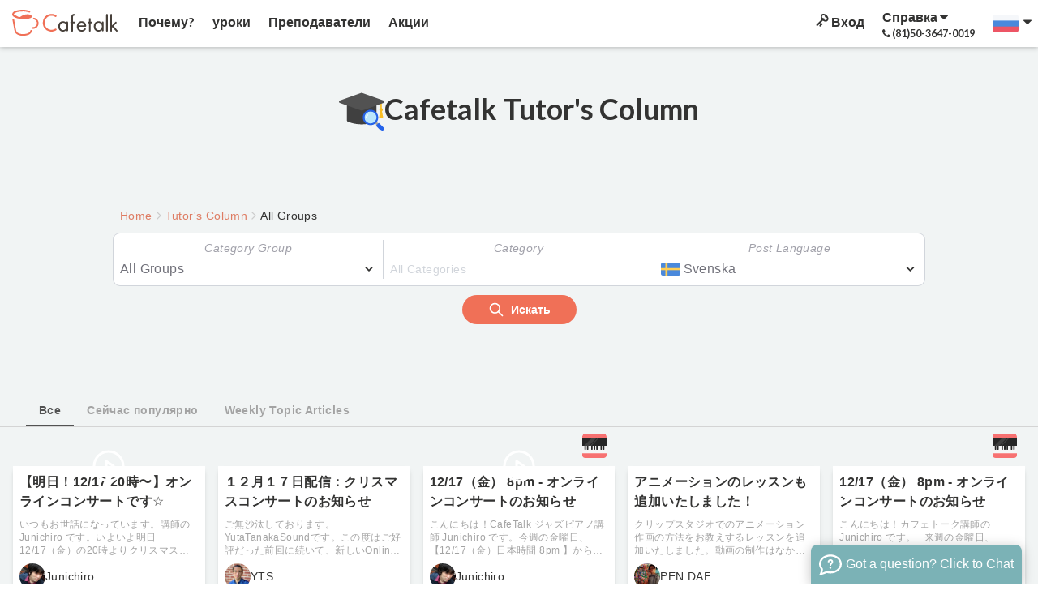

--- FILE ---
content_type: text/html; charset=UTF-8
request_url: https://cafetalk.com/column/?term=lesson-hobby&lang=ru&term_sub=lesson-hobby-cooking&fblang=sv
body_size: 38276
content:
<!doctype html>
<html lang="ru">
	<head>
		<meta charset="utf-8">
		<meta http-equiv="x-ua-compatible" content="ie=edge">
		<meta http-equiv="X-UA-TextLayoutMetrics" content="gdi">
		<meta name="google-site-verification" content="xbSFYpUYSNPui5oe5NoRQIA6x8hJqB3gX_isuOC8-LQ">
		<title>Cafetalk | Колонки преподавателей</title>
		<meta name="author" content="Small Bridge Inc.">
		<meta name="keywords" content="Online english, English conversation, Skype lessons, internet learning, Cafetalk">
		<meta name="description" content="Online learning service Cafetalk’s tutor search page. Find lessons that you want by searching for trial lessons, lesson rates, languages spoken by the tutor, possible lesson times, country of origin, country of residence, and keywords.">
		<meta property="fb:app_id" content="313060342109621">
		<meta property="fb:admins" content="44804925">
		<meta property="og:title" content="Cafetalk | Колонки преподавателей">
		<meta property="og:keywords" content="Online english, English conversation, Skype lessons, internet learning, Cafetalk">
		<meta property="og:description" content="Online learning service Cafetalk’s tutor search page. Find lessons that you want by searching for trial lessons, lesson rates, languages spoken by the tutor, possible lesson times, country of origin, country of residence, and keywords.">
		<meta property="og:url" content="https://cafetalk.com/column/?term=lesson-hobby&term_sub=lesson-hobby-cooking&fblang=sv&lang=ru">
		<meta property="og:image" content="https://sb-drops.s3.amazonaws.com/drop/rmopt-63058b16935f5-960364300-1661307670.png">
		<meta property="og:type" content="website">
		<meta property="og:site_name" content="Cafetalk">
		<meta property="og:locale" content="ru_RU">
		<link rel="alternate" hreflang="en" href="https://cafetalk.com/column/?lang=en">
		<link rel="alternate" hreflang="ja" href="https://cafetalk.com/column/?lang=ja">
		<link rel="alternate" hreflang="ko" href="https://cafetalk.com/column/?lang=ko">
		<link rel="alternate" hreflang="zh-hans" href="https://cafetalk.com/column/?lang=zh-hans">
		<link rel="alternate" hreflang="zh-hant" href="https://cafetalk.com/column/?lang=zh-hant">
		<link rel="alternate" hreflang="it" href="https://cafetalk.com/column/?lang=it">
		<link rel="alternate" hreflang="es" href="https://cafetalk.com/column/?lang=es">
		<link rel="alternate" hreflang="de" href="https://cafetalk.com/column/?lang=de">
				<link rel="alternate" type="application/rss+xml" href="https://cafetalk.com/rss/column/?lang=ru" title="Cafetalk - Tutor's Column RSS Feed">
		<link rel="icon" href="https://cafetalk.com/favicon.ico">
		<link rel="apple-touch-icon" href="/apple-touch-icon.png">
						<meta name="viewport" content="width=device-width, initial-scale=1">
										<link rel="preload" href="https://unpkg.com/gridlex@2.7.1/dist/gridlex.min.css" as="style" onload="this.onload=null;this.rel='stylesheet'">
		<noscript><link rel="stylesheet" href="https://unpkg.com/gridlex@2.7.1/dist/gridlex.min.css"></noscript>
		<link rel="preload" href="https://cdn.jsdelivr.net/npm/animate.css@4.1.1/animate.min.css" as="style" onload="this.onload=null;this.rel='stylesheet'">
		<noscript><link rel="stylesheet" href="https://cdn.jsdelivr.net/npm/animate.css@4.1.1/animate.min.css"></noscript>
		<link rel="preload" href="https://cdn.jsdelivr.net/fontawesome/4.7.0/css/font-awesome.min.css" as="style" onload="this.onload=null;this.rel='stylesheet'">
		<noscript><link rel="stylesheet" href="https://cdn.jsdelivr.net/fontawesome/4.7.0/css/font-awesome.min.css"></noscript>

				<script src="//cdnjs.cloudflare.com/ajax/libs/jquery/3.0.0-beta1/jquery.min.js"></script>
							<link rel="stylesheet" href="https://cafetalk.com/_global_resource/dist/common.css?v=227">
							<link rel="stylesheet" href="/column/_resource/dist/style.css?v=227">
							
		<style>.modalbackground {display: none !important;}</style>
		<script src="https://unpkg.com/tippy.js@3.4.1/dist/tippy.all.min.js"></script>
		<link rel="stylesheet" href="https://unpkg.com/tippy.js@3.4.1/dist/themes/light-border.css">
		<script src="https://cdnjs.cloudflare.com/ajax/libs/lazysizes/5.3.2/lazysizes.min.js" integrity="sha512-q583ppKrCRc7N5O0n2nzUiJ+suUv7Et1JGels4bXOaMFQcamPk9HjdUknZuuFjBNs7tsMuadge5k9RzdmO+1GQ==" crossorigin="anonymous" referrerpolicy="no-referrer"></script>
					<script>(function(w,d,s,l,i){w[l]=w[l]||[];w[l].push({'gtm.start':new Date().getTime(),event:'gtm.js'});var f=d.getElementsByTagName(s)[0],j=d.createElement(s),dl=l!='dataLayer'?'&l='+l:'';j.async=true;j.src='https://www.googletagmanager.com/gtm.js?id='+i+dl;f.parentNode.insertBefore(j,f);})(window,document,'script','dataLayer','GTM-N4343J');</script>
	</head>
	<body>
		<!--[if lt IE 8]>
			<p class="browserupgrade">You are using an <strong>outdated</strong> browser. Please <a href="http://browsehappy.com/">upgrade your browser</a> to improve your experience.</p>
		<![endif]-->
		<noscript><iframe src="https://www.googletagmanager.com/ns.html?id=GTM-N4343J" height="0" width="0" style="display:none;visibility:hidden"></iframe></noscript>
<div class="cafetalk-main-container">

	
		
	<style>
		.menu-caret-item {
			display: inline-block;
			height: 12px;
			transition-property: transform;
			transition-timing-function: cubic-bezier(0.4, 0, 0.2, 1);
			transition-duration: 150ms;

			&.show-toggle {
				transform: rotate(180deg);
			}
		}
	</style>


		<header class="cafetalk-main-header ">


						<style>
	.mobile-header-menu-wrapper {
		display: flex;
		flex-flow: row wrap;
		justify-content: space-between;
		align-items: center;
	}

	.cafetalk-main-container .cafetalk-main-header .narrowed-screen-menu .sub-menu-wrapper {
		display: none;
		z-index: 999;
		overflow: hidden;
		padding: 0;
		transition-property: max-height;
		transition-timing-function: cubic-bezier(0.4, 0, 0.2, 1);
		transition-duration: 150ms;
	}
</style>

<div class="narrowed-screen-menu">
	<div class="mobile-header-menu-wrapper -grid-noGutter">
		<div class="menu-item-wrapper left col-4">
			<div class="menu-item">
				<a href="javascript:;" class="menu-btn main-menu-btn" aria-label="Open menu button">
					<span class="menu-icon">
						<svg xmlns="http://www.w3.org/2000/svg" viewBox="0 0 1536 1280" style="height: 20px; transform: translateY(4px);">
							<path fill="currentColor" d="M1536 1088v128q0 26-19 45t-45 19H64q-26 0-45-19t-19-45v-128q0-26 19-45t45-19h1408q26 0 45 19t19 45m0-512v128q0 26-19 45t-45 19H64q-26 0-45-19T0 704V576q0-26 19-45t45-19h1408q26 0 45 19t19 45m0-512v128q0 26-19 45t-45 19H64q-26 0-45-19T0 192V64q0-26 19-45T64 0h1408q26 0 45 19t19 45"/>
						</svg>
					</span>
					<span class="close-icon" style="display: none; width: 24px; text-align: center;">✕</span>
				</a>
			</div>
		</div>
		<div class="menu-item-wrapper center col-4">
			<div class="menu-item">
				<a href="https://cafetalk.com/?lang=ru">
					<img class="cafetalk-logo" src="https://sb-drops.s3.amazonaws.com/drop/rmopt-61fb27b45c7b1-937881100-1643849652.svg" width="130" height="32" alt="cafetalk logo" loading="lazy">
				</a>
			</div>
		</div>
		<div class="menu-item-wrapper right col-4">
			<div class="menu-item">
				<a href="https://cafetalk.com/login/?t=u&lang=ru" class="menu-btn login-menu-btn" aria-label="Login menu button">
					<svg xmlns="http://www.w3.org/2000/svg" width="24" height="24" viewBox="0 0 1696 1600" style="transform: translateY(4px) rotate(90deg);">
						<path fill="currentColor" d="M832 384q0-80-56-136t-136-56t-136 56t-56 136q0 42 19 83q-41-19-83-19q-80 0-136 56t-56 136t56 136t136 56t136-56t56-136q0-42-19-83q41 19 83 19q80 0 136-56t56-136m851 704q0 17-49 66t-66 49q-9 0-28.5-16t-36.5-33t-38.5-40t-24.5-26l-96 96l220 220q28 28 28 68q0 42-39 81t-81 39q-40 0-68-28L733 893q-176 131-365 131q-163 0-265.5-102.5T0 656q0-160 95-313T343 95T656 0q163 0 265.5 102.5T1024 368q0 189-131 365l355 355l96-96q-3-3-26-24.5t-40-38.5t-33-36.5t-16-28.5q0-17 49-66t66-49q13 0 23 10q6 6 46 44.5t82 79.5t86.5 86t73 78t28.5 41"/>
					</svg>
				</a>
			</div>
		</div>
	</div>

	<div class="sub-menu-wrapper" style="max-height: 0px;">
		<div class="sub-menu-spacer">
			<div>
				<h3>
					Меню				</h3>

				<a href="https://cafetalk.com/?lang=ru">
					Home				</a>

			</div>
			<div>

				<h3>
					уроки				</h3>

				<a href="https://cafetalk.com/lessons/?lang=ru">
					уроки				</a>

			</div>
			<div>
				<h3>
					Почему Cafetalk?				</h3>

				<a href="https://cafetalk.com/startguide/?lang=ru">
					О Cafetalk				</a>
				<a href="https://cafetalk.com/guide/?lang=ru">
					Как использовать Cafetalk				</a>
				<a href="https://cafetalk.com/lessons/orders/?lang=ru">
					Список желаний				</a>
				<a href="https://cafetalk.com/about/press/?lang=ru">
					Пресса и медиа				</a>
			</div>
			<div>
				<h3>
					Преподаватели				</h3>

				<a href="https://cafetalk.com/tutors/?lang=ru">
					Найти преподавателей				</a>
				<a href="https://cafetalk.com/schedule/?lang=ru">
					Поиск по времени				</a>
				<a href="https://cafetalk.com/page/interview/tutor/?lang=ru">
					Интервью преподавателей				</a>
				<a href="https://cafetalk.com/column/?lang=ru">
					Колонки преподавателей				</a>
				<a href="https://cafetalk.com/campaign/cafetalk-ranking/?lang=ru">
					Tutor Rankings				</a>
			</div>
			<div>
				<h3>
					Помощь				</h3>

				<a href="https://cafetalk.com/about/inquiries/?lang=ru">
					Справка				</a>
				<a href="https://cafetalk.com/faq/?lang=ru">
					FAQ				</a>
				<a href="https://help.cafetalk.com/ru/student/" target="_blank">
					Помощь				</a>
			</div>
			<div>
				<h3>
					Акции				</h3>
				<a href="https://cafetalk.com/special-backnumber/?lang=ru">
						Акции				</a>
				<a href="https://cafetalk.com/coupons/?lang=ru">
					Купоны				</a>
			</div>

		</div>




		<h3>
			Язык		</h3>

		<div class="language-spacer" style="margin-bottom: .3rem;">
						<div>
				<a href="https://cafetalk.com/column/?term=lesson-hobby&term_sub=lesson-hobby-cooking&fblang=sv&lang=en">
										<img class="flag-language-representative" src="[data-uri]" width="32" height="21" alt="Flag" loading="lazy">
					English
				</a>
				<a href="https://cafetalk.com/column/?term=lesson-hobby&term_sub=lesson-hobby-cooking&fblang=sv&lang=ja">
										<img class="flag-language-representative" src="[data-uri]" width="32" height="21" alt="Flag" loading="lazy">
					日本語
				</a>
				<a href="https://cafetalk.com/column/?term=lesson-hobby&term_sub=lesson-hobby-cooking&fblang=sv&lang=ko">
										<img class="flag-language-representative" src="[data-uri]" width="32" height="21" alt="Flag" loading="lazy">
					한국어
				</a>
				<a href="https://cafetalk.com/column/?term=lesson-hobby&term_sub=lesson-hobby-cooking&fblang=sv&lang=zh-hans">
										<img class="flag-language-representative" src="[data-uri]" width="32" height="21" alt="Flag" loading="lazy">
					简体中文
				</a>
				<a href="https://cafetalk.com/column/?term=lesson-hobby&term_sub=lesson-hobby-cooking&fblang=sv&lang=zh-hant">
										<img class="flag-language-representative" src="[data-uri]" width="32" height="21" alt="Flag" loading="lazy">
					繁體中文
				</a>
			</div>
			<div>	
				<a href="https://cafetalk.com/column/?term=lesson-hobby&term_sub=lesson-hobby-cooking&fblang=sv&lang=it">
										<img class="flag-language-representative" src="[data-uri]" width="32" height="21" alt="Flag" loading="lazy">
					Italiano
				</a>
				<a href="https://cafetalk.com/column/?term=lesson-hobby&term_sub=lesson-hobby-cooking&fblang=sv&lang=es">
										<img class="flag-language-representative" src="[data-uri]" width="32" height="21" alt="Flag" loading="lazy">
					español
				</a>
				<a href="https://cafetalk.com/column/?term=lesson-hobby&term_sub=lesson-hobby-cooking&fblang=sv&lang=de">
										<img class="flag-language-representative" src="[data-uri]" width="32" height="21" alt="Flag" loading="lazy">
					Deutsch
				</a>
				<a href="https://cafetalk.com/column/?term=lesson-hobby&term_sub=lesson-hobby-cooking&fblang=sv&lang=ru">
										<img class="flag-language-representative" src="[data-uri]" width="32" height="21" alt="Flag" loading="lazy">
					Русский
				</a>
			</div>
		</div>

	</div>	<script>
		document.querySelector('.main-menu-btn').addEventListener('click', function() {
			const subMenu = document.querySelector('.sub-menu-wrapper');
			const menuIcon = document.querySelector('.narrowed-screen-menu .menu-icon');
			const closeIcon = document.querySelector('.narrowed-screen-menu .close-icon');

			if ( subMenu.style.maxHeight === '0px' || subMenu.style.maxHeight === '0' ) {
				subMenu.style.display   = 'block';
				subMenu.style.maxHeight = subMenu.scrollHeight + 'px';

				menuIcon.style.display  = 'none';
				closeIcon.style.display = 'inline-block';
			} else {
				subMenu.style.maxHeight = '0px';

				menuIcon.style.display  = 'inline-block';
				closeIcon.style.display = 'none';
			}
		});
	</script>
</div>



				
		<div class="wide-screen-menu">

			
			<a href="https://cafetalk.com/?lang=ru" class="cafetalk-logo-wrapper">
				<img style="position: relative; top: 2px;" class="cafetalk-logo" src="https://sb-drops.s3.amazonaws.com/drop/rmopt-61fb27b45c7b1-937881100-1643849652.svg				" alt="Cafetalk" loading="lazy">
			</a>

			<style>
				.cafetalk-main-container .cafetalk-main-header .wide-screen-menu .main-menu-wapper {
					display: flex;
					flex-flow: row wrap;

					.left-side {
						flex-basis: 58.33333%;
						max-width: 58.33333%;
					}

					.right-side {
						flex-basis: 41.66667%;
						max-width: 41.66667%;
					}
				}
			</style>

			<div class="main-menu-wapper -grid-noGutter-middle">

				<div class="left-side -col-7">
					<div class="menu-item why-cafetalk-menu-item">
						<a href="https://cafetalk.com/startguide/?lang=ru">
							Почему?						</a>
						<div class="left-side-sub-menu-of-main-menu why-cafetalk-sub-menu-wrapper" style="display: none;">
							<a href="https://cafetalk.com/startguide/?lang=ru">
								О Cafetalk							</a>
							<a href="https://cafetalk.com/guide/?lang=ru">
								Как использовать Cafetalk							</a>
							<a href="https://help.cafetalk.com/ru/student" target="_blank">
								Помощь							</a>
							<a href="https://cafetalk.com/lessons/orders/?lang=ru">
								Список желаний							</a>
							<a href="https://cafetalk.com/about/press/?lang=ru">
								Пресса и медиа							</a>
						</div>
					</div>
					<div class="menu-item lesson-menu-item">
						<a href="https://cafetalk.com/lessons/?lang=ru">
							уроки						</a>

												
						<div class="left-side-sub-menu-of-main-menu lesson-sub-menu-wrapper" style="display: none;">
							<a href="https://cafetalk.com/lesson/search/?bt=izv9bDSYtw&lang=ru">
								Kids							</a>
																						<a href="https://cafetalk.com/lessons/?term=lesson-language&lang=ru">
									Языки								</a>
															<a href="https://cafetalk.com/lessons/?term=lesson-music&lang=ru">
									Музыка								</a>
															<a href="https://cafetalk.com/lessons/?term=lesson-art&lang=ru">
									Искусство								</a>
															<a href="https://cafetalk.com/lessons/?term=lesson-hobby&lang=ru">
									Хобби								</a>
															<a href="https://cafetalk.com/lessons/?term=lesson-dance&lang=ru">
									Танец и балет								</a>
															<a href="https://cafetalk.com/lessons/?term=lesson-health-and-fitness&lang=ru">
									Йога / Фитнес / Спорт								</a>
															<a href="https://cafetalk.com/lessons/?term=lesson-lifestyle&lang=ru">
									Жизнь								</a>
															<a href="https://cafetalk.com/lessons/?term=lesson-business&lang=ru">
									Бизнес								</a>
															<a href="https://cafetalk.com/lessons/?term=lesson-academic-tutoring&lang=ru">
									Академический урок								</a>
															<a href="https://cafetalk.com/lessons/?term=lesson-it-and-computer&lang=ru">
									IT и программирование								</a>
															<a href="https://cafetalk.com/lessons/?term=lesson-fashion-beauty&lang=ru">
									Мода и Красота								</a>
															<a href="https://cafetalk.com/lessons/?term=lesson-counseling&lang=ru">
									Консультации								</a>
															<a href="https://cafetalk.com/lessons/?term=lesson-fortune-telling&lang=ru">
									Предсказание судьбы								</a>
							
							<a href="https://cafetalk.com/seminar/?lang=ru">
								Live Seminars							</a>
						</div>
					</div>
					<div class="menu-item tutor-menu-item">
						<a href="https://cafetalk.com/tutors/?lang=ru">
							Преподаватели						</a>
						<div class="left-side-sub-menu-of-main-menu tutor-sub-menu-wrapper" style="display: none;">
							<a href="https://cafetalk.com/tutors/?lang=ru">
								Найти преподавателей							</a>
							<a href="https://cafetalk.com/tutor/search/bytime/?lang=ru">
								Поиск по времени							</a>
							<a href="https://cafetalk.com/page/interview/tutor/?lang=ru">
								Интервью преподавателей							</a>
							<a href="https://cafetalk.com/column/?lang=ru">
								Колонки преподавателей							</a>
							<a href="https://cafetalk.com/campaign/cafetalk-ranking/?lang=ru">
								Tutor Rankings							</a>
						</div>
					</div>
										<div class="menu-item campaign-menu-item">
						<a href="https://cafetalk.com/special-backnumber/?lang=ru">
								Акции						</a>
						<div class="left-side-sub-menu-of-main-menu campaign-sub-menu-wrapper" style="display: none;">
							<a href="https://cafetalk.com/special-backnumber/?lang=ru">
									Акции							</a>
							<a href="https://cafetalk.com/coupons/?lang=ru">
								Купоны							</a>
							<a href="https://cafetalk.com/campaign/event/gift-card/?lang=ru">
								Gift Card							</a>
						</div>
					</div>
					<script>
						function fadeOut(el) {
							el.style.opacity = 1;

							const fadeEffect = setInterval(function () {
								if (el.style.opacity > 0) {
									el.style.opacity -= 0.1;
								} else {
									clearInterval(fadeEffect);
									el.style.display = 'none';
								}
							}, 15);
						}

						function showEl(el) {
							el.style.opacity = 1;
							el.style.display = 'block';
						}

						document.querySelector('.why-cafetalk-menu-item').addEventListener('mouseenter', function () {
							showEl(document.querySelector('.why-cafetalk-sub-menu-wrapper'));
						});
						document.querySelector('.why-cafetalk-menu-item').addEventListener('mouseleave', function () {
							fadeOut(document.querySelector('.why-cafetalk-sub-menu-wrapper'));
						});

						document.querySelector('.lesson-menu-item').addEventListener('mouseenter', function () {
							showEl(document.querySelector('.lesson-sub-menu-wrapper'));
						});
						document.querySelector('.lesson-menu-item').addEventListener('mouseleave', function () {
							fadeOut(document.querySelector('.lesson-sub-menu-wrapper'));
						});

						document.querySelector('.tutor-menu-item').addEventListener('mouseenter', function () {
							showEl(document.querySelector('.tutor-sub-menu-wrapper'));
						});
						document.querySelector('.tutor-menu-item').addEventListener('mouseleave', function () {
							fadeOut(document.querySelector('.tutor-sub-menu-wrapper'));
						});

						document.querySelector('.campaign-menu-item').addEventListener('mouseenter', function () {
							showEl(document.querySelector('.campaign-sub-menu-wrapper'));
						});
						document.querySelector('.campaign-menu-item').addEventListener('mouseleave', function () {
							fadeOut(document.querySelector('.campaign-sub-menu-wrapper'));
						});
					</script>
				</div>
				<div class="right-side -col-5">


					
						<div class="right-side-menu-item login-menu">

	<a href="https://cafetalk.com/login/?t=u&lang=ru">
		<svg xmlns="http://www.w3.org/2000/svg" width="16" height="16" viewBox="0 0 1696 1600" style="transform: rotate(90deg);">
			<path fill="currentColor" d="M832 384q0-80-56-136t-136-56t-136 56t-56 136q0 42 19 83q-41-19-83-19q-80 0-136 56t-56 136t56 136t136 56t136-56t56-136q0-42-19-83q41 19 83 19q80 0 136-56t56-136m851 704q0 17-49 66t-66 49q-9 0-28.5-16t-36.5-33t-38.5-40t-24.5-26l-96 96l220 220q28 28 28 68q0 42-39 81t-81 39q-40 0-68-28L733 893q-176 131-365 131q-163 0-265.5-102.5T0 656q0-160 95-313T343 95T656 0q163 0 265.5 102.5T1024 368q0 189-131 365l355 355l96-96q-3-3-26-24.5t-40-38.5t-33-36.5t-16-28.5q0-17 49-66t66-49q13 0 23 10q6 6 46 44.5t82 79.5t86.5 86t73 78t28.5 41"/>
		</svg>
		
		Вход	</a>

</div>

<div class="right-side-menu-item inquiriy-menu toggled-dropdown-menu-wrapper">
	<a href="javascript:;" class="dropdown-toggle-btn">
		<b class="a-word-inquiriy">
			Справка			<svg xmlns="http://www.w3.org/2000/svg" viewBox="0 0 1024 1280" aria-hidden="true" class="menu-caret-item">
				<path fill="currentColor" d="M1024 448q0 26-19 45L557 941q-19 19-45 19t-45-19L19 493Q0 474 0 448t19-45t45-19h896q26 0 45 19t19 45"/>
			</svg>
		</b>
		<b class="a-word-phone-number">
			<svg xmlns="http://www.w3.org/2000/svg" viewBox="0 0 1408 1408" aria-hidden="true" style="height: 10px;">
				<path fill="currentColor" d="M1408 1112q0 27-10 70.5t-21 68.5q-21 50-122 106q-94 51-186 51q-27 0-53-3.5t-57.5-12.5t-47-14.5T856 1357t-49-18q-98-35-175-83q-127-79-264-216T152 776q-48-77-83-175q-3-9-18-49t-20.5-55.5t-14.5-47T3.5 392T0 339q0-92 51-186Q107 52 157 31q25-11 68.5-21T296 0q14 0 21 3q18 6 53 76q11 19 30 54t35 63.5t31 53.5q3 4 17.5 25t21.5 35.5t7 28.5q0 20-28.5 50t-62 55t-62 53t-28.5 46q0 9 5 22.5t8.5 20.5t14 24t11.5 19q76 137 174 235t235 174q2 1 19 11.5t24 14t20.5 8.5t22.5 5q18 0 46-28.5t53-62t55-62t50-28.5q14 0 28.5 7t35.5 21.5t25 17.5q25 15 53.5 31t63.5 35t54 30q70 35 76 53q3 7 3 21"/>
			</svg>
			<span class="phone-number">(81)50-3647-0019</span>
		</b>
	</a>
	<div class="right-side-sub-menu-of-main-menu inquiriy-menu-sub-menu-wrapper toggled-dropdown-menu" style="display: none;">
		<a class="item" href="https://cafetalk.com/about/inquiries/?lang=ru">
			Справка		</a>
		<a class="item" href="https://cafetalk.com/faq/?lang=ru">
			FAQ		</a>
		<a class="item" href="https://help.cafetalk.com/ru/student/" target="_blank">
			Помощь		</a>
	</div>
</div>

					

					<div class="right-side-menu-item select-language toggled-dropdown-menu-wrapper">
						<a href="javascript:;" class="dropdown-toggle-btn">
							<img src="[data-uri]">&nbsp;
														
							<svg xmlns="http://www.w3.org/2000/svg" viewBox="0 0 1024 1280" class="menu-caret-item">
								<path fill="currentColor" d="M1024 448q0 26-19 45L557 941q-19 19-45 19t-45-19L19 493Q0 474 0 448t19-45t45-19h896q26 0 45 19t19 45"/>
							</svg>
						</a>
						<div class="right-side-sub-menu-of-main-menu select-language-sub-menu-wrapper toggled-dropdown-menu" style="right: 0; display: none;">
														<a class="item" href="https://cafetalk.com/column/?term=lesson-hobby&term_sub=lesson-hobby-cooking&fblang=sv&lang=en">
																<img class="flag-language-representative" src="[data-uri]">
								&nbsp; English
							</a>
							<a class="item" href="https://cafetalk.com/column/?term=lesson-hobby&term_sub=lesson-hobby-cooking&fblang=sv&lang=ja">
																<img class="flag-language-representative" src="[data-uri]">
								&nbsp; 日本語
							</a>
							<a class="item" href="https://cafetalk.com/column/?term=lesson-hobby&term_sub=lesson-hobby-cooking&fblang=sv&lang=ko">
																<img class="flag-language-representative" src="[data-uri]">
								&nbsp; 한국어
							</a>
							<a class="item" href="https://cafetalk.com/column/?term=lesson-hobby&term_sub=lesson-hobby-cooking&fblang=sv&lang=zh-hans">
																<img class="flag-language-representative" src="[data-uri]">
								&nbsp; 简体中文
							</a>
							<a class="item" href="https://cafetalk.com/column/?term=lesson-hobby&term_sub=lesson-hobby-cooking&fblang=sv&lang=zh-hant">
																<img class="flag-language-representative" src="[data-uri]">
								&nbsp; 繁體中文
							</a>
							<a class="item" href="https://cafetalk.com/column/?term=lesson-hobby&term_sub=lesson-hobby-cooking&fblang=sv&lang=it">
																<img class="flag-language-representative" src="[data-uri]">
								&nbsp; Italiano
							</a>
							<a class="item" href="https://cafetalk.com/column/?term=lesson-hobby&term_sub=lesson-hobby-cooking&fblang=sv&lang=es">
																<img class="flag-language-representative" src="[data-uri]">
								&nbsp; español
							</a>
							<a class="item" href="https://cafetalk.com/column/?term=lesson-hobby&term_sub=lesson-hobby-cooking&fblang=sv&lang=de">
																<img class="flag-language-representative" src="[data-uri]">
								&nbsp; Deutsch
							</a>
							<a class="item" href="https://cafetalk.com/column/?term=lesson-hobby&term_sub=lesson-hobby-cooking&fblang=sv&lang=ru">
																<img class="flag-language-representative" src="[data-uri]">
								&nbsp; Русский
							</a>
						</div>
					</div>
					<script>
						document.querySelectorAll('.inquiriy-menu, .my-menu, .select-language').forEach( element => {
							element.addEventListener('click', function() {
								document.querySelectorAll('.toggled-dropdown-menu-wrapper').forEach( wrapper => {
									if (wrapper !== element) {
										wrapper.querySelector('.toggled-dropdown-menu').style.display = 'none';
									}
								});

								document.querySelectorAll('.menu-caret-item').forEach( caret => {
									caret.classList.remove('show-toggle');
								});

								const menu  = this.querySelector('.toggled-dropdown-menu');
								const caret = this.querySelector('.menu-caret-item');

								if ( menu != null ) {
									if (menu.style.display === 'block') {
										// Close the menu
										menu.style.display = 'none';

										if ( caret != null ) {
											caret.classList.remove('show-toggle');
										}
									} else {
										// Open the menu
										menu.style.display = 'block';

										if ( caret != null ) {
											caret.classList.add('show-toggle');
										}
									}
								}
							});
						});

						document.addEventListener('click', function(e) {
							if (!e.target.closest('.toggled-dropdown-menu-wrapper')) {
								document.querySelectorAll('.toggled-dropdown-menu').forEach(function(menu) {
									menu.style.display = 'none';
								});

								document.querySelectorAll('.menu-caret-item').forEach(function(caret) {
									caret.classList.remove('show-toggle');
								});
							}
						});

						document.addEventListener('keydown', function(e) {
							if (e.key === 'Escape') {
								document.querySelectorAll('.toggled-dropdown-menu').forEach(function(menu) {
									menu.style.display = 'none';
								});

								document.querySelectorAll('.menu-caret-item').forEach(function(caret) {
									caret.classList.remove('show-toggle');
								});
							}
						});
					</script>
				</div>
			</div>
		</div>	</header>

<div class="column-content lang-ru" x-data="columnPage" x-init="onMounted">
	<div class="tutor-column-content">
		<h1>
			<a class="content-title-link" href="https://cafetalk.com/column/?lang=ru" style="color: inherit;">
				<svg width="800" height="800" viewBox="0 0 800 800" fill="none" xmlns="http://www.w3.org/2000/svg">
					<g clip-path="url(#clip0_95_1345)">
						<g clip-path="url(#clip1_95_1345)">
							<path d="M754.06 282.29H729.771V413.62H754.06V282.29Z" fill="#FABE24"/>
							<path d="M763.348 441.129C775.216 429.261 775.241 410.044 763.404 398.207C751.568 386.37 732.351 386.396 720.483 398.264C708.615 410.132 708.59 429.348 720.427 441.185C732.263 453.022 751.48 452.997 763.348 441.129Z" fill="#FABE24"/>
							<path d="M770.16 557.28H713.67C709.31 557.28 705.93 554.84 706.43 552.07L729.02 427.46C729.45 425.1 732.56 423.33 736.26 423.33H747.57C751.27 423.33 754.38 425.11 754.81 427.46L777.4 552.07C777.9 554.85 774.52 557.28 770.16 557.28Z" fill="#FABE24"/>
							<path d="M647.05 628.54C488.98 694.65 311.01 694.65 152.94 628.54C144.09 624.84 138.32 616.18 138.32 606.58V307.13H661.66V606.58C661.66 616.18 655.9 624.84 647.04 628.54H647.05Z" fill="#404040"/>
							<path d="M387.23 123.96L15.66 255.94C-5.22 263.36 -5.22 292.88 15.66 300.3L388.52 432.73C396.36 435.52 404.92 435.52 412.77 432.73L784.34 300.75C805.22 293.33 805.22 263.81 784.34 256.39L411.48 123.96C403.64 121.17 395.08 121.17 387.23 123.96Z" fill="#525252"/>
							<path d="M653.53 624.968L625.147 653.351L729.219 757.423L757.602 729.04L653.53 624.968Z" fill="#A2A2A2"/>
							<path d="M556 666.99C617.403 666.99 667.18 617.213 667.18 555.81C667.18 494.407 617.403 444.63 556 444.63C494.597 444.63 444.82 494.407 444.82 555.81C444.82 617.213 494.597 666.99 556 666.99Z" fill="#BAE6FD"/>
							<path d="M487.73 575.98C482.99 575.98 478.69 572.74 477.55 567.93C474.4 554.67 475.47 540.44 480.57 527.84C483.88 519.66 488.74 512.34 495.01 506.07C499.1 501.98 505.74 501.98 509.83 506.07C513.92 510.16 513.92 516.8 509.83 520.89C505.56 525.16 502.25 530.15 500 535.71C496.53 544.27 495.8 553.95 497.92 562.97C498.95 567.37 497.24 572.02 493.38 574.37C491.54 575.49 489.61 575.99 487.74 575.99L487.73 575.98Z" fill="white"/>
							<path d="M657.283 694.671L694.682 657.272C698.585 653.369 704.921 653.369 708.824 657.272L789.335 737.784C803.555 752.004 803.555 775.098 789.335 789.318C775.115 803.538 752.021 803.538 737.801 789.318L657.29 708.806C653.387 704.903 653.387 698.568 657.29 694.664L657.283 694.671Z" fill="#2563EA"/>
							<path d="M459.9 459.58C406.7 512.71 406.7 598.92 459.9 652.05C512.21 704.29 599.78 704.29 652.09 652.05C705.29 598.92 705.29 512.71 652.09 459.58C599.78 407.34 512.21 407.34 459.9 459.58ZM632.52 627.48C591.03 671.71 520.97 671.71 479.48 627.48C441.85 587.37 441.85 524.26 479.48 484.15C520.97 439.92 591.03 439.92 632.52 484.15C670.15 524.26 670.15 587.37 632.52 627.48Z" fill="#2563EA"/>
						</g>
					</g>

					<defs>
						<clipPath id="clip0_95_1345">
							<rect width="800" height="800" fill="white"/>
						</clipPath>
						<clipPath id="clip1_95_1345">
							<rect width="800" height="800" fill="white"/>
						</clipPath>
					</defs>
				</svg>

				<span>
					Cafetalk Tutor's Column				</span>
			</a>
		</h1>
		
		<div class="tutor-column-wrapper">
			

			<div class="form-wrapper">

				

<div class="lesson-search-content lang-ru" x-data="lessonSearch" x-init="onMounted">
	<div class="centered-content">

		<div class="directories">
			<a href="https://cafetalk.com/?lang=ru">
				Home			</a>

			<svg class="divider" xmlns="http://www.w3.org/2000/svg" width="24" height="24" viewBox="0 0 24 24" fill="none" stroke="currentColor" stroke-width="2" stroke-linecap="round" stroke-linejoin="round">
				<polyline points="9 18 15 12 9 6"></polyline>
			</svg>

			<a href="https://cafetalk.com/column/?lang=ru">Tutor's Column</a>

			<svg class="divider" xmlns="http://www.w3.org/2000/svg" width="24" height="24" viewBox="0 0 24 24" fill="none" stroke="currentColor" stroke-width="2" stroke-linecap="round" stroke-linejoin="round">
				<polyline points="9 18 15 12 9 6"></polyline>
			</svg>

			<div>
				<span x-cloak x-show="selectedBaseTagForBreadCrumbs == ''" x-text="_Param.text.selectGroupInit"></span>
				<span x-cloak x-show="selectedBaseTagForBreadCrumbs != '' && selectedChildTagForBreadCrumbs == ''" x-text="selectedBaseTagForBreadCrumbs"></span>

				<a href="javascript:;" x-cloak x-show="selectedBaseTagForBreadCrumbs != '' && selectedChildTagForBreadCrumbs != ''" x-text="selectedBaseTagForBreadCrumbs" @click.prevent="selectedChildTag = ''; setTimeout( () => {submitSearch()}, 0)"></a>
			</div>

			<div x-cloak x-show="selectedChildTagForBreadCrumbs != ''">
				<svg class="divider" xmlns="http://www.w3.org/2000/svg" width="24" height="24" viewBox="0 0 24 24" fill="none" stroke="currentColor" stroke-width="2" stroke-linecap="round" stroke-linejoin="round" style="position: relative; top: 2px;">
					<polyline points="9 18 15 12 9 6"></polyline>
				</svg>
				<span x-text="selectedChildTagForBreadCrumbs"></span>
			</div>
		</div>


		<form name="search_form" class="lesson-search-form" act="https://cafetalk.com/column/?term=lesson-hobby&term_sub=lesson-hobby-cooking&fblang=sv&lang=ru" method="get" @submit.prevent="submitSearch()">
			<div class="controller-container-wrapping">
				<div class="search-controller-container">
					<div
						class="controller-column"
						x-ref="firstControlColumn"
						@click.prevent="categoryGroupMenuOpen = !categoryGroupMenuOpen; $refs.categoryGroupBox.style.top = $el.getBoundingClientRect().bottom - $refs.firstControlColumn.getBoundingClientRect().top + 'px'" @click.away="categoryGroupMenuOpen = false"
					>
						<div class="select-button-box">
							<label>Category Group</label>
							<input type="hidden" name="bt" x-model="selectedBaseTag.tagId">

							<div class="select-button-item">
								<div x-cloak x-show="selectedBaseTag == ''" class="img-tag-wrapper">
									<span x-text="_Param.text.selectGroupInit"></span>
								</div>

								<div x-cloak x-show="selectedBaseTag != ''" class="img-tag-wrapper">
									<div class="tag-image" x-html="selectedBaseTag.iconSource ? selectedBaseTag.iconSource : ''">
																			</div>
									<span x-html="selectedBaseTag.title"></span>
								</div>

								<svg fill="currentColor" viewBox="0 0 20 20" :class="{'menu-open': categoryGroupMenuOpen}" class="toggle-icon">
									<path fill-rule="evenodd" d="M5.293 7.293a1 1 0 011.414 0L10 10.586l3.293-3.293a1 1 0 111.414 1.414l-4 4a1 1 0 01-1.414 0l-4-4a1 1 0 010-1.414z" clip-rule="evenodd"></path>
								</svg>
							</div>
						</div>
					</div>

					<div
						class="controller-column"
						@click.prevent="categoryMenuOpen = !categoryMenuOpen; $refs.childCategoryBox.style.top = $el.getBoundingClientRect().bottom - $refs.firstControlColumn.getBoundingClientRect().top + 'px'" @click.away="categoryMenuOpen = false"
					>
						<div class="select-button-box">
							<label>Category</label>
							<input type="text" name="ct" x-model="selectedChildTag.tagId" class="no-cursor" style="display: none;">

							<div class="select-button-item">
								<div x-cloak x-show="selectedChildTag == ''" class="img-tag-wrapper" :class="{'unavailable-button-item' : !selectedBaseTag.title}">
									<span :class="{'init-text-item' : selectedBaseTag == ''}" x-text="_Param.text.selectInit"></span>
								</div>

								<div x-cloak x-show="selectedChildTag != ''" class="img-tag-wrapper">
									<img class="tag-image" :src="selectedChildTag.iconUrl ? selectedChildTag.iconUrl : ''">
									<span x-html="selectedChildTag.title"></span>
								</div>

								<div x-cloak x-show="selectedBaseTag.title">
									<svg fill="currentColor" viewBox="0 0 20 20" :class="{'menu-open': categoryMenuOpen}" class="toggle-icon">
										<path fill-rule="evenodd" d="M5.293 7.293a1 1 0 011.414 0L10 10.586l3.293-3.293a1 1 0 111.414 1.414l-4 4a1 1 0 01-1.414 0l-4-4a1 1 0 010-1.414z" clip-rule="evenodd"></path>
									</svg>
								</div>
							</div>
						</div>
					</div>

					
					<div
						class="controller-column"
						@click.prevent="tutorLangMenuOpen = !tutorLangMenuOpen; $refs.tutorLangBox.style.top = $el.getBoundingClientRect().bottom - $refs.firstControlColumn.getBoundingClientRect().top + 'px'" @click.away="tutorLangMenuOpen = false"
					>
						<div class="select-button-box last-box">
							<label>Post Language</label>
							<input type="hidden" name="fblang" x-model="selectedLanguagePost.code">

							<div class="select-button-item">
								<div x-cloak x-show="selectedLanguagePost == ''" class="img-tag-wrapper">
									<span>
										All									</span>
								</div>

								<div x-cloak x-show="selectedLanguagePost != ''" class="img-tag-wrapper">
									<!-- <div class="tag-icon-item" x-html="selectedLanguagePost.flagImgUrl"></div> -->
									<img class="country-selected-flag-image-item" :src="selectedLanguagePost.flagImgUrl" alt="Country Flag">
									<span x-html="selectedLanguagePost.title"></span>
								</div>

								<svg fill="currentColor" viewBox="0 0 20 20" :class="{'menu-open': tutorLangMenuOpen}" class="toggle-icon">
									<path fill-rule="evenodd" d="M5.293 7.293a1 1 0 011.414 0L10 10.586l3.293-3.293a1 1 0 111.414 1.414l-4 4a1 1 0 01-1.414 0l-4-4a1 1 0 010-1.414z" clip-rule="evenodd"></path>
								</svg>
							</div>
						</div>
					</div>
				</div>

				<div
					x-cloak x-show="categoryGroupMenuOpen" x-ref="categoryGroupBox"
					x-transition:enter="trans-enter" x-transition:enter-start="trans-enter-start" x-transition:enter-end="trans-enter-end" x-transition:leave="trans-leave" x-transition:leave-start="trans-leave-start" x-transition:leave-end="trans-leave-end"
					class="menu-list-box">
					<button type="button" class="img-tag-button-item lang-ru" @click.prevent="resetBaseChildTag">
						<span x-html="_Param.text.selectGroupInit"></span>
					</button>
					<template x-for="(baseLessonTag, index) in baseLessonTags" :key="baseLessonTag.tagId">
						<button type="button" class="img-tag-button-item" :class="`${baseLessonTag.tagId}`" @click.prevent="selectBaseTag(baseLessonTag)">
														<div class="tag-icon-item" x-html="baseLessonTag.iconSource"></div>
							<span class="lang-ru" x-html="baseLessonTag.title"></span>
						</button>
					</template>
				</div>

				<div
					x-cloak x-show="selectedBaseTag.title && categoryMenuOpen" x-ref="childCategoryBox"
					x-transition:enter="trans-enter" x-transition:enter-start="trans-enter-start" x-transition:enter-end="trans-enter-end" x-transition:leave="trans-leave" x-transition:leave-start="trans-leave-start" x-transition:leave-end="trans-leave-end"
					class="menu-list-box">
					<button type="button" class="img-tag-button-item" @click.prevent="selectedChildTag = ''; selectedChildTagInput = ''; setTimeout( () => { submitSearch() }, 10 );">
						<span x-text="_Param.text.selectInit"></span>
					</button>
					<template x-for="(childLessonTagGroup, index) in childLessonTagGroups" :key="index">
						<template x-if="childLessonTagGroup.parentTagId == selectedBaseTag.tagId">
							<template x-for="(childLessonTag,index) in childLessonTagGroup.childCategoryTagItem" :key="childLessonTag.tagId">
								<button type="button" class="img-tag-button-item" :class="`${childLessonTag.tagId}`" @click.prevent="selectChildTag(childLessonTag)">
																		<div class="tag-icon-item" x-html="childLessonTag.iconSource"></div>
									<span x-html="childLessonTag.title"></span>
								</button>
							</template>
						</template>
					</template>
				</div>

				
				<div x-cloak x-show="tutorLangMenuOpen" x-ref="tutorLangBox" class="menu-list-box">
										<template x-for="(languagePostItem, index) in languagePostItems" :key="languagePostItem.code">
						<button type="button" class="img-tag-button-item" :class="`locale-${languagePostItem.code}`" @click.prevent="selectLanguagePost(languagePostItem)">
							<img class="flag-img" :src="languagePostItem.flagImgUrl">
							<span x-html="languagePostItem.title"></span>
						</button>
					</template>
				</div>
			</div>

			
			<div class="main-search-btn-wrapper">
				<button class="search-btn" @click="submitSearch()" :disabled="isSubmitting || !filterReady">
					<svg x-show="!isSubmitting" class="search-btn-svg" xmlns="http://www.w3.org/2000/svg" viewBox="0 0 24 24" stroke-width="2" stroke="currentColor" fill="none" stroke-linecap="round" stroke-linejoin="round">
						<path stroke="none" d="M0 0h24v24H0z" fill="none"></path>
						<circle cx="10" cy="10" r="7"></circle>
						<line x1="21" y1="21" x2="15" y2="15"></line>
					</svg>

					<svg x-cloak x-show="isSubmitting" class="search-btn-svg" xmlns="http://www.w3.org/2000/svg" viewBox="0 0 24 24"><path fill="currentColor" d="M12,4a8,8,0,0,1,7.89,6.7A1.53,1.53,0,0,0,21.38,12h0a1.5,1.5,0,0,0,1.48-1.75,11,11,0,0,0-21.72,0A1.5,1.5,0,0,0,2.62,12h0a1.53,1.53,0,0,0,1.49-1.3A8,8,0,0,1,12,4Z"><animateTransform attributeName="transform" dur="0.75s" repeatCount="indefinite" type="rotate" values="0 12 12;360 12 12"/></path></svg>

					<span>
						Искать					</span>
				</button>
			</div>

			<input class="sort-type-input" type="text" name="st" value="latest" x-model="sortTypeInput">
			<input class="reset-btn-check-input" type="text" name="rc" value="" x-model="checkResetInput">
		</form>


	</div>
</div>				

			</div>
			


			<div class="tab-wrapper">
				<div class="tab-button-wrapper">
					<a href="https://cafetalk.com/column/?lang=ru" class="tab-button active">Все</a>
					<a href="https://cafetalk.com/column/?st=popular&lang=ru" class="tab-button ">Сейчас популярно</a>
					<a href="https://cafetalk.com/column/?st=weekly_topic&lang=ru" class="tab-button ">Weekly Topic Articles</a>
														</div>
			</div>
			<div class="column-wrapper">
									<ul class="column-list">
																				<li class="column-item" onclick="window.open('https://cafetalk.com/column/read/?c=eJxzT_HOjHAv9Cw0Kw8JC0kL9_SrNM0PtLUFAGcZCBE.&lang=ru')">
								<div class="column-image video-image" style="background-image: url(https://img.youtube.com/vi/EaNS06TdOhQ/0.jpg);">
									<div class="column-category-icon">

																																										
											
																			</div>
								</div>

								<div class="column-info">
									<div class="column-content">
										<p class="column-title">
											<a href="">
												【明日！12/17 20時〜】オンラインコンサートです☆											</a>
										</p>
										<p class="column-text">
											いつもお世話になっています。講師のJunichiro です。いよいよ明日12/17（金）の20時よりクリスマスオンラインコンサートがあります。多くの人に楽しんでいただけるプログラムになっていると思い...										</p>
									</div>

									<div class="column-tutor">
										<div class="tutor-image">
											<img data-src="//sb-cafetalk.s3.amazonaws.com/user-uploaded-files/cafetalk-optimized-5d0740c3ebe3a-996621700-1560756419.png" class="lazyload" alt="Tutor Profile Photo">
										</div>

										<p class="tutor-name">Junichiro</p>
									</div>

									<div class="column-detail">
										<div class="column-detail-text column-comment">
											<div class="column-detail-icon">
												<svg xmlns="http://www.w3.org/2000/svg" class="icon icon-tabler icon-tabler-message-circle" width="24" height="24" viewBox="0 0 24 24" stroke-width="1.5" stroke="currentColor" fill="none" stroke-linecap="round" stroke-linejoin="round"><path stroke="none" d="M0 0h24v24H0z" fill="none"></path><path d="M3 20l1.3 -3.9c-2.324 -3.437 -1.426 -7.872 2.1 -10.374c3.526 -2.501 8.59 -2.296 11.845 .48c3.255 2.777 3.695 7.266 1.029 10.501c-2.666 3.235 -7.615 4.215 -11.574 2.293l-4.7 1"></path></svg>
											</div>

											<div class="column-detail-text">
												<span>
																										0												</span>
											</div>
										</div>

										<div class="column-detail-text column-view">
											<div class="column-detail-icon">
												<svg xmlns="http://www.w3.org/2000/svg" class="icon icon-tabler icon-tabler-eye" width="24" height="24" viewBox="0 0 24 24" stroke-width="1.5" stroke="currentColor" fill="none" stroke-linecap="round" stroke-linejoin="round"><path stroke="none" d="M0 0h24v24H0z" fill="none"></path><path d="M10 12a2 2 0 1 0 4 0a2 2 0 0 0 -4 0"></path><path d="M21 12c-2.4 4 -5.4 6 -9 6c-3.6 0 -6.6 -2 -9 -6c2.4 -4 5.4 -6 9 -6c3.6 0 6.6 2 9 6"></path></svg>
											</div>

											<div class="column-detail-text">
												<span>
													3228												</span>
											</div>
										</div>
										<div class="column-detail-text column-date">
																						Dec 17, 2021										</div>
									</div>
								</div>
							</li>
																				<li class="column-item" onclick="window.open('https://cafetalk.com/column/read/?c=eJwzLM0JMTMNNsjO8AjzcEorLdAuCE9Pt7UFAGB5B9U.&lang=ru')">
								<div class="column-image " style="background-image: url(https://sb-drops.s3.amazonaws.com/drop/rmopt-653f40c27f9e6-952273100-1698644162.png);">
									<div class="column-category-icon">

																																										
											
																			</div>
								</div>

								<div class="column-info">
									<div class="column-content">
										<p class="column-title">
											<a href="">
												１２月１７日配信：クリスマスコンサートのお知らせ											</a>
										</p>
										<p class="column-text">
											ご無沙汰しております。YutaTanakaSoundです。この度はご好評だった前回に続いて、新しいOnline Jazz Concertを企画させていただきました。今回は師走という時期もあってクリス...										</p>
									</div>

									<div class="column-tutor">
										<div class="tutor-image">
											<img data-src="//sb-cafetalk.s3.amazonaws.com/user-uploaded-files/cafetalk-optimized-5e5c9ceec158d-979195900-1583127790.jpg" class="lazyload" alt="Tutor Profile Photo">
										</div>

										<p class="tutor-name">YTS</p>
									</div>

									<div class="column-detail">
										<div class="column-detail-text column-comment">
											<div class="column-detail-icon">
												<svg xmlns="http://www.w3.org/2000/svg" class="icon icon-tabler icon-tabler-message-circle" width="24" height="24" viewBox="0 0 24 24" stroke-width="1.5" stroke="currentColor" fill="none" stroke-linecap="round" stroke-linejoin="round"><path stroke="none" d="M0 0h24v24H0z" fill="none"></path><path d="M3 20l1.3 -3.9c-2.324 -3.437 -1.426 -7.872 2.1 -10.374c3.526 -2.501 8.59 -2.296 11.845 .48c3.255 2.777 3.695 7.266 1.029 10.501c-2.666 3.235 -7.615 4.215 -11.574 2.293l-4.7 1"></path></svg>
											</div>

											<div class="column-detail-text">
												<span>
																										0												</span>
											</div>
										</div>

										<div class="column-detail-text column-view">
											<div class="column-detail-icon">
												<svg xmlns="http://www.w3.org/2000/svg" class="icon icon-tabler icon-tabler-eye" width="24" height="24" viewBox="0 0 24 24" stroke-width="1.5" stroke="currentColor" fill="none" stroke-linecap="round" stroke-linejoin="round"><path stroke="none" d="M0 0h24v24H0z" fill="none"></path><path d="M10 12a2 2 0 1 0 4 0a2 2 0 0 0 -4 0"></path><path d="M21 12c-2.4 4 -5.4 6 -9 6c-3.6 0 -6.6 -2 -9 -6c2.4 -4 5.4 -6 9 -6c3.6 0 6.6 2 9 6"></path></svg>
											</div>

											<div class="column-detail-text">
												<span>
													5626												</span>
											</div>
										</div>
										<div class="column-detail-text column-date">
																						Dec 15, 2021										</div>
									</div>
								</div>
							</li>
																				<li class="column-item" onclick="window.open('https://cafetalk.com/column/read/?c=eJxzjHQu0fc19cxxynbLdbLQ1k8xz_FJt7UFAFnMByA.&lang=ru')">
								<div class="column-image video-image" style="background-image: url(https://img.youtube.com/vi/EaNS06TdOhQ/0.jpg);">
									<div class="column-category-icon">

																																										
																							<div class="tip" data-id="" title="Piano" style="display:inline-block; width:30px; border-radius: 4px; overflow: hidden">
													<svg viewBox="0 0 800 800" xmlns="http://www.w3.org/2000/svg"><path d="m0 0h800v800h-800z" fill="#f77171"/><path d="m0 400h800v245h-800z" fill="#f5f5f5"/><path d="m800 155h-800v245h71.15v121.88c0 5.52 4.48 10 10 10h26.76c5.52 0 10-4.48 10-10v-121.88h37.4v121.88c0 5.52 4.48 10 10 10h26.76c5.52 0 10-4.48 10-10v-121.88h90.4v121.88c0 5.52 4.48 10 10 10h26.76c5.52 0 10-4.48 10-10v-121.88h37.4v121.88c0 5.52 4.48 10 10 10h26.76c5.52 0 10-4.48 10-10v-121.88h37.4v121.88c0 5.52 4.48 10 10 10h26.76c5.52 0 10-4.48 10-10v-121.88h90.4v121.88c0 5.52 4.48 10 10 10h26.76c5.52 0 10-4.48 10-10v-121.88h37.4v121.88c0 5.52 4.48 10 10 10h26.76c5.52 0 10-4.48 10-10v-121.88h71.15v-245z" fill="#262626"/><g fill="#404040"><path d="m459 155-245 245h-159.88l245-245z"/><path d="m541 155-245 245h-40.88l245-245z"/></g></svg>												</div>
											
																			</div>
								</div>

								<div class="column-info">
									<div class="column-content">
										<p class="column-title">
											<a href="">
												12/17（金） 8pm - オンラインコンサートのお知らせ											</a>
										</p>
										<p class="column-text">
											こんにちは！CafeTalk ジャズピアノ講師 Junichiro です。今週の金曜日、【12/17（金）日本時間 8pm 】から、カフェトークコンサートシリーズにクリスマスコンサートとして出演させ...										</p>
									</div>

									<div class="column-tutor">
										<div class="tutor-image">
											<img data-src="//sb-cafetalk.s3.amazonaws.com/user-uploaded-files/cafetalk-optimized-5d0740c3ebe3a-996621700-1560756419.png" class="lazyload" alt="Tutor Profile Photo">
										</div>

										<p class="tutor-name">Junichiro</p>
									</div>

									<div class="column-detail">
										<div class="column-detail-text column-comment">
											<div class="column-detail-icon">
												<svg xmlns="http://www.w3.org/2000/svg" class="icon icon-tabler icon-tabler-message-circle" width="24" height="24" viewBox="0 0 24 24" stroke-width="1.5" stroke="currentColor" fill="none" stroke-linecap="round" stroke-linejoin="round"><path stroke="none" d="M0 0h24v24H0z" fill="none"></path><path d="M3 20l1.3 -3.9c-2.324 -3.437 -1.426 -7.872 2.1 -10.374c3.526 -2.501 8.59 -2.296 11.845 .48c3.255 2.777 3.695 7.266 1.029 10.501c-2.666 3.235 -7.615 4.215 -11.574 2.293l-4.7 1"></path></svg>
											</div>

											<div class="column-detail-text">
												<span>
																										0												</span>
											</div>
										</div>

										<div class="column-detail-text column-view">
											<div class="column-detail-icon">
												<svg xmlns="http://www.w3.org/2000/svg" class="icon icon-tabler icon-tabler-eye" width="24" height="24" viewBox="0 0 24 24" stroke-width="1.5" stroke="currentColor" fill="none" stroke-linecap="round" stroke-linejoin="round"><path stroke="none" d="M0 0h24v24H0z" fill="none"></path><path d="M10 12a2 2 0 1 0 4 0a2 2 0 0 0 -4 0"></path><path d="M21 12c-2.4 4 -5.4 6 -9 6c-3.6 0 -6.6 -2 -9 -6c2.4 -4 5.4 -6 9 -6c3.6 0 6.6 2 9 6"></path></svg>
											</div>

											<div class="column-detail-text">
												<span>
													3519												</span>
											</div>
										</div>
										<div class="column-detail-text column-date">
																						Dec 13, 2021										</div>
									</div>
								</div>
							</li>
																				<li class="column-item" onclick="window.open('https://cafetalk.com/column/read/?c=eJzLCnYvy0kJzncp8Cv3TfIL0HaK8kgvt7UFAGuFCDo.&lang=ru')">
								<div class="column-image " style="background-image: url(https://sb-drops.s3.amazonaws.com/drop/rmopt-653f40c27f9e6-952273100-1698644162.png);">
									<div class="column-category-icon">

																																										
											
																			</div>
								</div>

								<div class="column-info">
									<div class="column-content">
										<p class="column-title">
											<a href="">
												アニメーションのレッスンも追加いたしました！											</a>
										</p>
										<p class="column-text">
											クリップスタジオでのアニメーション作画の方法をお教えするレッスンを追加いたしました。動画の制作はなかなか独学で習得するには難しいと思いますので、この機会に是非共！https://cafetalk.c...										</p>
									</div>

									<div class="column-tutor">
										<div class="tutor-image">
											<img data-src="//sb-cafetalk.s3.amazonaws.com/user-uploaded-files/cafetalk-optimized-60ca5eb1b77ac-975153700-1623875249.png" class="lazyload" alt="Tutor Profile Photo">
										</div>

										<p class="tutor-name">PEN DAF</p>
									</div>

									<div class="column-detail">
										<div class="column-detail-text column-comment">
											<div class="column-detail-icon">
												<svg xmlns="http://www.w3.org/2000/svg" class="icon icon-tabler icon-tabler-message-circle" width="24" height="24" viewBox="0 0 24 24" stroke-width="1.5" stroke="currentColor" fill="none" stroke-linecap="round" stroke-linejoin="round"><path stroke="none" d="M0 0h24v24H0z" fill="none"></path><path d="M3 20l1.3 -3.9c-2.324 -3.437 -1.426 -7.872 2.1 -10.374c3.526 -2.501 8.59 -2.296 11.845 .48c3.255 2.777 3.695 7.266 1.029 10.501c-2.666 3.235 -7.615 4.215 -11.574 2.293l-4.7 1"></path></svg>
											</div>

											<div class="column-detail-text">
												<span>
																										0												</span>
											</div>
										</div>

										<div class="column-detail-text column-view">
											<div class="column-detail-icon">
												<svg xmlns="http://www.w3.org/2000/svg" class="icon icon-tabler icon-tabler-eye" width="24" height="24" viewBox="0 0 24 24" stroke-width="1.5" stroke="currentColor" fill="none" stroke-linecap="round" stroke-linejoin="round"><path stroke="none" d="M0 0h24v24H0z" fill="none"></path><path d="M10 12a2 2 0 1 0 4 0a2 2 0 0 0 -4 0"></path><path d="M21 12c-2.4 4 -5.4 6 -9 6c-3.6 0 -6.6 -2 -9 -6c2.4 -4 5.4 -6 9 -6c3.6 0 6.6 2 9 6"></path></svg>
											</div>

											<div class="column-detail-text">
												<span>
													2467												</span>
											</div>
										</div>
										<div class="column-detail-text column-date">
																						Dec 12, 2021										</div>
									</div>
								</div>
							</li>
																				<li class="column-item" onclick="window.open('https://cafetalk.com/column/read/?c=eJzzLwlwNK3yNLBIdYvKNykOCkgtDTNPt7UFAGC9B7o.&lang=ru')">
								<div class="column-image " style="background-image: url(//sb-cafetalk.s3.amazonaws.com/user-uploaded-files/cafetalk-optimized-61b2c3740c433-905023100-1639105396.png);">
									<div class="column-category-icon">

																																										
																							<div class="tip" data-id="" title="Piano" style="display:inline-block; width:30px; border-radius: 4px; overflow: hidden">
													<svg viewBox="0 0 800 800" xmlns="http://www.w3.org/2000/svg"><path d="m0 0h800v800h-800z" fill="#f77171"/><path d="m0 400h800v245h-800z" fill="#f5f5f5"/><path d="m800 155h-800v245h71.15v121.88c0 5.52 4.48 10 10 10h26.76c5.52 0 10-4.48 10-10v-121.88h37.4v121.88c0 5.52 4.48 10 10 10h26.76c5.52 0 10-4.48 10-10v-121.88h90.4v121.88c0 5.52 4.48 10 10 10h26.76c5.52 0 10-4.48 10-10v-121.88h37.4v121.88c0 5.52 4.48 10 10 10h26.76c5.52 0 10-4.48 10-10v-121.88h37.4v121.88c0 5.52 4.48 10 10 10h26.76c5.52 0 10-4.48 10-10v-121.88h90.4v121.88c0 5.52 4.48 10 10 10h26.76c5.52 0 10-4.48 10-10v-121.88h37.4v121.88c0 5.52 4.48 10 10 10h26.76c5.52 0 10-4.48 10-10v-121.88h71.15v-245z" fill="#262626"/><g fill="#404040"><path d="m459 155-245 245h-159.88l245-245z"/><path d="m541 155-245 245h-40.88l245-245z"/></g></svg>												</div>
											
																			</div>
								</div>

								<div class="column-info">
									<div class="column-content">
										<p class="column-title">
											<a href="">
												12/17（金） 8pm - オンラインコンサートのお知らせ											</a>
										</p>
										<p class="column-text">
											こんにちは！カフェトーク講師のJunichiro です。   来週の金曜日、【12/17（金）日本時間 8pm 】から、3月に出演させていただいたカフェトークコンサートシリーズにクリスマスコンサート...										</p>
									</div>

									<div class="column-tutor">
										<div class="tutor-image">
											<img data-src="//sb-cafetalk.s3.amazonaws.com/user-uploaded-files/cafetalk-optimized-5d0740c3ebe3a-996621700-1560756419.png" class="lazyload" alt="Tutor Profile Photo">
										</div>

										<p class="tutor-name">Junichiro</p>
									</div>

									<div class="column-detail">
										<div class="column-detail-text column-comment">
											<div class="column-detail-icon">
												<svg xmlns="http://www.w3.org/2000/svg" class="icon icon-tabler icon-tabler-message-circle" width="24" height="24" viewBox="0 0 24 24" stroke-width="1.5" stroke="currentColor" fill="none" stroke-linecap="round" stroke-linejoin="round"><path stroke="none" d="M0 0h24v24H0z" fill="none"></path><path d="M3 20l1.3 -3.9c-2.324 -3.437 -1.426 -7.872 2.1 -10.374c3.526 -2.501 8.59 -2.296 11.845 .48c3.255 2.777 3.695 7.266 1.029 10.501c-2.666 3.235 -7.615 4.215 -11.574 2.293l-4.7 1"></path></svg>
											</div>

											<div class="column-detail-text">
												<span>
																										0												</span>
											</div>
										</div>

										<div class="column-detail-text column-view">
											<div class="column-detail-icon">
												<svg xmlns="http://www.w3.org/2000/svg" class="icon icon-tabler icon-tabler-eye" width="24" height="24" viewBox="0 0 24 24" stroke-width="1.5" stroke="currentColor" fill="none" stroke-linecap="round" stroke-linejoin="round"><path stroke="none" d="M0 0h24v24H0z" fill="none"></path><path d="M10 12a2 2 0 1 0 4 0a2 2 0 0 0 -4 0"></path><path d="M21 12c-2.4 4 -5.4 6 -9 6c-3.6 0 -6.6 -2 -9 -6c2.4 -4 5.4 -6 9 -6c3.6 0 6.6 2 9 6"></path></svg>
											</div>

											<div class="column-detail-text">
												<span>
													3290												</span>
											</div>
										</div>
										<div class="column-detail-text column-date">
																						Dec 10, 2021										</div>
									</div>
								</div>
							</li>
																				<li class="column-item" onclick="window.open('https://cafetalk.com/column/read/?c=eJwrrdAPNnJLS871di6LKIjSNzesNAsNtLUFAGRzB6o.&lang=ru')">
								<div class="column-image " style="background-image: url(https://sb-drops.s3.amazonaws.com/drop/rmopt-653f40c27f9e6-952273100-1698644162.png);">
									<div class="column-category-icon">

																																										
																							<div class="tip" data-id="" title="Life Advice" style="display:inline-block; width:30px; border-radius: 4px; overflow: hidden">
													<svg viewBox="0 0 800 800" xmlns="http://www.w3.org/2000/svg"><path d="m0 0h800v800h-800z" fill="#2dd4bf"/><path d="m698 536.75c0 41.46-16.36 81.24-45.51 110.69-.19.21-.38.4-.59.61l-18.43 18.43-133.52 133.52h-199.9l-151.95-151.95c-.67-.66-1.31-1.31-1.94-2-28.3-29.3-44.16-68.49-44.16-109.3s16.59-81.78 46.1-111.29c29.51-29.52 69.56-46.1 111.3-46.1s81.78 16.58 111.29 46.1l29.31 29.3 29.31-29.3c29.51-29.52 69.55-46.1 111.29-46.1s81.79 16.58 111.3 46.1c29.51 29.51 46.1 69.56 46.1 111.29z" fill="#f77171"/><path d="m610 88.58c0-32.32-10.46-62.59-28.72-88.58h-362.56c-18.26 25.99-28.72 56.26-28.72 88.58 0 96.85 94.01 175.35 210 175.35 9.93 0 19.72-.59 29.27-1.71 19.42 18.66 45.78 30.11 74.81 30.11 13.22 0 25.89-2.4 37.59-6.75 2.64-.98 3.03-4.57.66-6.08-15.39-9.77-28.24-23.18-37.35-39.02 62.79-30.31 105.02-86.97 105.02-151.9zm-312.83 28.43c-10.87 0-19.68-8.81-19.68-19.67s8.81-19.68 19.68-19.68 19.67 8.81 19.67 19.68-8.81 19.67-19.67 19.67zm102.83 0c-10.87 0-19.67-8.81-19.67-19.67s8.8-19.68 19.67-19.68 19.67 8.81 19.67 19.68-8.8 19.67-19.67 19.67zm102.83 0c-10.86 0-19.67-8.81-19.67-19.67s8.81-19.68 19.67-19.68 19.68 8.81 19.68 19.68-8.81 19.67-19.68 19.67z" fill="#fafafa"/></svg>												</div>
											
																			</div>
								</div>

								<div class="column-info">
									<div class="column-content">
										<p class="column-title">
											<a href="">
												【ブログ】節約ポイントはそこではないと思う											</a>
										</p>
										<p class="column-text">
											相談サイトに公開されている お金系の相談内容を見てみると、   節約系では、光熱費がどれくらい安くできるか といった相談が多く見受けられました。   ・・・でも、電気やガスのお金って 節約しても浮く...										</p>
									</div>

									<div class="column-tutor">
										<div class="tutor-image">
											<img data-src="//sb-cafetalk.s3.amazonaws.com/user-uploaded-files/cafetalk-optimized-559e58b0ba70e-976367500-1436440752.jpg" class="lazyload" alt="Tutor Profile Photo">
										</div>

										<p class="tutor-name">Abemomo</p>
									</div>

									<div class="column-detail">
										<div class="column-detail-text column-comment">
											<div class="column-detail-icon">
												<svg xmlns="http://www.w3.org/2000/svg" class="icon icon-tabler icon-tabler-message-circle" width="24" height="24" viewBox="0 0 24 24" stroke-width="1.5" stroke="currentColor" fill="none" stroke-linecap="round" stroke-linejoin="round"><path stroke="none" d="M0 0h24v24H0z" fill="none"></path><path d="M3 20l1.3 -3.9c-2.324 -3.437 -1.426 -7.872 2.1 -10.374c3.526 -2.501 8.59 -2.296 11.845 .48c3.255 2.777 3.695 7.266 1.029 10.501c-2.666 3.235 -7.615 4.215 -11.574 2.293l-4.7 1"></path></svg>
											</div>

											<div class="column-detail-text">
												<span>
																										0												</span>
											</div>
										</div>

										<div class="column-detail-text column-view">
											<div class="column-detail-icon">
												<svg xmlns="http://www.w3.org/2000/svg" class="icon icon-tabler icon-tabler-eye" width="24" height="24" viewBox="0 0 24 24" stroke-width="1.5" stroke="currentColor" fill="none" stroke-linecap="round" stroke-linejoin="round"><path stroke="none" d="M0 0h24v24H0z" fill="none"></path><path d="M10 12a2 2 0 1 0 4 0a2 2 0 0 0 -4 0"></path><path d="M21 12c-2.4 4 -5.4 6 -9 6c-3.6 0 -6.6 -2 -9 -6c2.4 -4 5.4 -6 9 -6c3.6 0 6.6 2 9 6"></path></svg>
											</div>

											<div class="column-detail-text">
												<span>
													2331												</span>
											</div>
										</div>
										<div class="column-detail-text column-date">
																						Dec 9, 2021										</div>
									</div>
								</div>
							</li>
																				<li class="column-item" onclick="window.open('https://cafetalk.com/column/read/?c=eJxLLzEwN0w3K83OyLcsr4gs8fDMCChJt7UFAGfdCFs.&lang=ru')">
								<div class="column-image " style="background-image: url(//sb-cafetalk.s3.amazonaws.com/user-uploaded-files/cafetalk-optimized-61b08dac35864-921924100-1638960556.png);">
									<div class="column-category-icon">

																																										
																							<div class="tip" data-id="" title="Spiritual Practices" style="display:inline-block; width:30px; border-radius: 4px; overflow: hidden">
													<svg viewBox="0 0 800 800" xmlns="http://www.w3.org/2000/svg"><path d="m0 0h800v800h-800z" fill="#e879f9"/><circle cx="400" cy="257.31" fill="#f0abfc" r="195"/><circle cx="400" cy="257.31" fill="#f5d0fe" r="145"/><circle cx="400" cy="257.31" fill="#fae8ff" r="95"/><path d="m644.55 404.38v.51c0 114.57-109.49 207.45-244.55 207.45s-244.55-92.88-244.55-207.45v-.51c.32-27.82 109.69-50.36 244.55-50.36s244.23 22.55 244.55 50.36z" fill="#9333ea"/><path d="m644.55 404.38v.2c-.2 27.86-109.62 50.42-244.55 50.42s-244.35-22.56-244.55-50.42v-.2c.32-27.82 109.69-50.36 244.55-50.36s244.23 22.55 244.55 50.36z" fill="#6b21a8"/><path d="m400 439.85c-59.6 0-116.69-4.51-160.74-12.69-29.19-5.42-46.95-11.42-57.15-16.22-5.47-2.57-5.47-10.31 0-12.88 10.2-4.8 27.97-10.8 57.16-16.22 44.06-8.18 101.14-12.69 160.72-12.69s116.67 4.51 160.72 12.69c29.2 5.42 46.96 11.42 57.16 16.22 5.47 2.57 5.48 10.3 0 12.88-10.2 4.8-27.96 10.8-57.15 16.22-44.05 8.18-101.13 12.69-160.74 12.69z" fill="#581c87"/><path d="m466.6 364.14c0 36.78-29.82 66.6-66.6 66.6s-66.6-29.82-66.6-66.6c0-28.66 40.45-92.1 58.3-118.7 3.96-5.9 12.64-5.9 16.6 0 17.85 26.6 58.3 90.04 58.3 118.7z" fill="#ef4444"/><path d="m438.56 392.17c0 21.3-17.27 38.56-38.56 38.56s-38.56-17.27-38.56-38.56c0-14.89 18.86-46 30.2-63.36 3.94-6.03 12.79-6.03 16.73 0 11.34 17.36 30.2 48.47 30.2 63.36z" fill="#fde047"/><path d="m637 560.21c0 8.65-4.05 17.18-11.62 22.58l-171.94 121.53c-24.3 17.18-55 22.63-83.74 14.87l-145.99-39.46.03.08-223.74 67.86v-183.68l167.94-50.94 4.04-2.86c3.94-2.79 7.98-5.39 12.11-7.81 37.42-22.04 81.94-29.31 124.71-20.01l109.89 23.91v.02c5.75 1.41 11.03 4.79 14.71 10 8.12 11.48 5.39 27.36-6.09 35.48-3.52 2.49-7.46 3.94-11.46 4.45s-.05.01-.05.01c-1.56.2-3.14.24-4.7.15l-104.09 3.19 97.22 35.96c26.56 9.82 56 8.24 81.35-4.36l96.86-48.15 10.85-5.39s.02-.01.02-.02c12.5-8.83 29.78-5.86 38.61 6.63 3.43 4.85 5.08 10.43 5.08 15.96z" fill="#fcd5a8"/><g fill="#fde047"><path d="m668.43 196.11c-15.09 6.85-20.5 13.74-25.5 33.42-.51 2-3.36 2-3.87 0-5-19.68-10.41-26.57-25.5-33.42-1.57-.71-1.57-2.93 0-3.65 15.09-6.85 20.5-13.74 25.5-33.42.51-2 3.36-2 3.87 0 5 19.68 10.41 26.57 25.5 33.42 1.57.71 1.57 2.93 0 3.65z"/><path d="m743.43 311.11c-15.09 6.85-20.5 13.74-25.5 33.42-.51 2-3.36 2-3.87 0-5-19.68-10.41-26.57-25.5-33.42-1.57-.71-1.57-2.93 0-3.65 15.09-6.85 20.5-13.74 25.5-33.42.51-2 3.36-2 3.87 0 5 19.68 10.41 26.57 25.5 33.42 1.57.71 1.57 2.93 0 3.65z"/><path d="m131.57 196.11c15.09 6.85 20.5 13.74 25.5 33.42.51 2 3.36 2 3.87 0 5-19.68 10.41-26.57 25.5-33.42 1.57-.71 1.57-2.93 0-3.65-15.09-6.85-20.5-13.74-25.5-33.42-.51-2-3.36-2-3.87 0-5 19.68-10.41 26.57-25.5 33.42-1.57.71-1.57 2.93 0 3.65z"/><path d="m56.57 311.11c15.09 6.85 20.5 13.74 25.5 33.42.51 2 3.36 2 3.87 0 5-19.68 10.41-26.57 25.5-33.42 1.57-.71 1.57-2.93 0-3.65-15.09-6.85-20.5-13.74-25.5-33.42-.51-2-3.36-2-3.87 0-5 19.68-10.41 26.57-25.5 33.42-1.57.71-1.57 2.93 0 3.65z"/></g></svg>												</div>
											
																			</div>
								</div>

								<div class="column-info">
									<div class="column-content">
										<p class="column-title">
											<a href="">
												占星術を活用した子育てのヒントの口コミご紹介！！											</a>
										</p>
										<p class="column-text">
											こんにちは。Koyukiです。ありがたいことに「占星術を活用した子育てのヒント」というレッスンが大好評です。https://cafetalk.com/lessons/detail/?id=24390...										</p>
									</div>

									<div class="column-tutor">
										<div class="tutor-image">
											<img data-src="//sb-cafetalk.s3.amazonaws.com/user-uploaded-files/cafetalk-optimized-69437592db123-989731600-1766028690.jpg" class="lazyload" alt="Tutor Profile Photo">
										</div>

										<p class="tutor-name">Koyuki</p>
									</div>

									<div class="column-detail">
										<div class="column-detail-text column-comment">
											<div class="column-detail-icon">
												<svg xmlns="http://www.w3.org/2000/svg" class="icon icon-tabler icon-tabler-message-circle" width="24" height="24" viewBox="0 0 24 24" stroke-width="1.5" stroke="currentColor" fill="none" stroke-linecap="round" stroke-linejoin="round"><path stroke="none" d="M0 0h24v24H0z" fill="none"></path><path d="M3 20l1.3 -3.9c-2.324 -3.437 -1.426 -7.872 2.1 -10.374c3.526 -2.501 8.59 -2.296 11.845 .48c3.255 2.777 3.695 7.266 1.029 10.501c-2.666 3.235 -7.615 4.215 -11.574 2.293l-4.7 1"></path></svg>
											</div>

											<div class="column-detail-text">
												<span>
																										0												</span>
											</div>
										</div>

										<div class="column-detail-text column-view">
											<div class="column-detail-icon">
												<svg xmlns="http://www.w3.org/2000/svg" class="icon icon-tabler icon-tabler-eye" width="24" height="24" viewBox="0 0 24 24" stroke-width="1.5" stroke="currentColor" fill="none" stroke-linecap="round" stroke-linejoin="round"><path stroke="none" d="M0 0h24v24H0z" fill="none"></path><path d="M10 12a2 2 0 1 0 4 0a2 2 0 0 0 -4 0"></path><path d="M21 12c-2.4 4 -5.4 6 -9 6c-3.6 0 -6.6 -2 -9 -6c2.4 -4 5.4 -6 9 -6c3.6 0 6.6 2 9 6"></path></svg>
											</div>

											<div class="column-detail-text">
												<span>
													3005												</span>
											</div>
										</div>
										<div class="column-detail-text column-date">
																						Dec 8, 2021										</div>
									</div>
								</div>
							</li>
																				<li class="column-item" onclick="window.open('https://cafetalk.com/column/read/?c=eJzLSU6JCssNDQ_3zYryNfE2ikpyD3MLtLUFAGgYB80.&lang=ru')">
								<div class="column-image " style="background-image: url(https://sb-drops.s3.amazonaws.com/drop/rmopt-653f40c27f9e6-952273100-1698644162.png);">
									<div class="column-category-icon">

																																										
																							<div class="tip" data-id="" title="Life Advice" style="display:inline-block; width:30px; border-radius: 4px; overflow: hidden">
													<svg viewBox="0 0 800 800" xmlns="http://www.w3.org/2000/svg"><path d="m0 0h800v800h-800z" fill="#2dd4bf"/><path d="m698 536.75c0 41.46-16.36 81.24-45.51 110.69-.19.21-.38.4-.59.61l-18.43 18.43-133.52 133.52h-199.9l-151.95-151.95c-.67-.66-1.31-1.31-1.94-2-28.3-29.3-44.16-68.49-44.16-109.3s16.59-81.78 46.1-111.29c29.51-29.52 69.56-46.1 111.3-46.1s81.78 16.58 111.29 46.1l29.31 29.3 29.31-29.3c29.51-29.52 69.55-46.1 111.29-46.1s81.79 16.58 111.3 46.1c29.51 29.51 46.1 69.56 46.1 111.29z" fill="#f77171"/><path d="m610 88.58c0-32.32-10.46-62.59-28.72-88.58h-362.56c-18.26 25.99-28.72 56.26-28.72 88.58 0 96.85 94.01 175.35 210 175.35 9.93 0 19.72-.59 29.27-1.71 19.42 18.66 45.78 30.11 74.81 30.11 13.22 0 25.89-2.4 37.59-6.75 2.64-.98 3.03-4.57.66-6.08-15.39-9.77-28.24-23.18-37.35-39.02 62.79-30.31 105.02-86.97 105.02-151.9zm-312.83 28.43c-10.87 0-19.68-8.81-19.68-19.67s8.81-19.68 19.68-19.68 19.67 8.81 19.67 19.68-8.81 19.67-19.67 19.67zm102.83 0c-10.87 0-19.67-8.81-19.67-19.67s8.8-19.68 19.67-19.68 19.67 8.81 19.67 19.68-8.8 19.67-19.67 19.67zm102.83 0c-10.86 0-19.67-8.81-19.67-19.67s8.81-19.68 19.67-19.68 19.68 8.81 19.68 19.68-8.81 19.67-19.68 19.67z" fill="#fafafa"/></svg>												</div>
											
																			</div>
								</div>

								<div class="column-info">
									<div class="column-content">
										<p class="column-title">
											<a href="">
												【ブログ】家計は夫婦で決める！											</a>
										</p>
										<p class="column-text">
											ご夫婦で相談に来られると わりとよく聞かれるのが、   「よそのお家はどれくらい貯金されてるんですか？」 「よそのお家は住宅ローンの頭金どれくらい入れてるんですか？」   など、他の家庭はどうなんだ...										</p>
									</div>

									<div class="column-tutor">
										<div class="tutor-image">
											<img data-src="//sb-cafetalk.s3.amazonaws.com/user-uploaded-files/cafetalk-optimized-559e58b0ba70e-976367500-1436440752.jpg" class="lazyload" alt="Tutor Profile Photo">
										</div>

										<p class="tutor-name">Abemomo</p>
									</div>

									<div class="column-detail">
										<div class="column-detail-text column-comment">
											<div class="column-detail-icon">
												<svg xmlns="http://www.w3.org/2000/svg" class="icon icon-tabler icon-tabler-message-circle" width="24" height="24" viewBox="0 0 24 24" stroke-width="1.5" stroke="currentColor" fill="none" stroke-linecap="round" stroke-linejoin="round"><path stroke="none" d="M0 0h24v24H0z" fill="none"></path><path d="M3 20l1.3 -3.9c-2.324 -3.437 -1.426 -7.872 2.1 -10.374c3.526 -2.501 8.59 -2.296 11.845 .48c3.255 2.777 3.695 7.266 1.029 10.501c-2.666 3.235 -7.615 4.215 -11.574 2.293l-4.7 1"></path></svg>
											</div>

											<div class="column-detail-text">
												<span>
																										0												</span>
											</div>
										</div>

										<div class="column-detail-text column-view">
											<div class="column-detail-icon">
												<svg xmlns="http://www.w3.org/2000/svg" class="icon icon-tabler icon-tabler-eye" width="24" height="24" viewBox="0 0 24 24" stroke-width="1.5" stroke="currentColor" fill="none" stroke-linecap="round" stroke-linejoin="round"><path stroke="none" d="M0 0h24v24H0z" fill="none"></path><path d="M10 12a2 2 0 1 0 4 0a2 2 0 0 0 -4 0"></path><path d="M21 12c-2.4 4 -5.4 6 -9 6c-3.6 0 -6.6 -2 -9 -6c2.4 -4 5.4 -6 9 -6c3.6 0 6.6 2 9 6"></path></svg>
											</div>

											<div class="column-detail-text">
												<span>
													2448												</span>
											</div>
										</div>
										<div class="column-detail-text column-date">
																						Dec 8, 2021										</div>
									</div>
								</div>
							</li>
																				<li class="column-item" onclick="window.open('https://cafetalk.com/column/read/?c=eJzzj7Aszgt0z9YP86ko1M%7EpjNLPrioNtLUFAGbwCEE.&lang=ru')">
								<div class="column-image " style="background-image: url(//sb-cafetalk.s3.amazonaws.com/user-uploaded-files/cafetalk-optimized-61aedf0f3921a-923401300-1638850319.jpg);">
									<div class="column-category-icon">

																																										
																							<div class="tip" data-id="" title="Life Advice" style="display:inline-block; width:30px; border-radius: 4px; overflow: hidden">
													<svg viewBox="0 0 800 800" xmlns="http://www.w3.org/2000/svg"><path d="m0 0h800v800h-800z" fill="#2dd4bf"/><path d="m698 536.75c0 41.46-16.36 81.24-45.51 110.69-.19.21-.38.4-.59.61l-18.43 18.43-133.52 133.52h-199.9l-151.95-151.95c-.67-.66-1.31-1.31-1.94-2-28.3-29.3-44.16-68.49-44.16-109.3s16.59-81.78 46.1-111.29c29.51-29.52 69.56-46.1 111.3-46.1s81.78 16.58 111.29 46.1l29.31 29.3 29.31-29.3c29.51-29.52 69.55-46.1 111.29-46.1s81.79 16.58 111.3 46.1c29.51 29.51 46.1 69.56 46.1 111.29z" fill="#f77171"/><path d="m610 88.58c0-32.32-10.46-62.59-28.72-88.58h-362.56c-18.26 25.99-28.72 56.26-28.72 88.58 0 96.85 94.01 175.35 210 175.35 9.93 0 19.72-.59 29.27-1.71 19.42 18.66 45.78 30.11 74.81 30.11 13.22 0 25.89-2.4 37.59-6.75 2.64-.98 3.03-4.57.66-6.08-15.39-9.77-28.24-23.18-37.35-39.02 62.79-30.31 105.02-86.97 105.02-151.9zm-312.83 28.43c-10.87 0-19.68-8.81-19.68-19.67s8.81-19.68 19.68-19.68 19.67 8.81 19.67 19.68-8.81 19.67-19.67 19.67zm102.83 0c-10.87 0-19.67-8.81-19.67-19.67s8.8-19.68 19.67-19.68 19.67 8.81 19.67 19.68-8.8 19.67-19.67 19.67zm102.83 0c-10.86 0-19.67-8.81-19.67-19.67s8.81-19.68 19.67-19.68 19.68 8.81 19.68 19.68-8.81 19.67-19.68 19.67z" fill="#fafafa"/></svg>												</div>
											
																			</div>
								</div>

								<div class="column-info">
									<div class="column-content">
										<p class="column-title">
											<a href="">
												なぜ夫婦・恋人・パートナーとの関係に深く悩まないといけないんだろう？											</a>
										</p>
										<p class="column-text">
											こんにちは＾＾2021年も残すところ1ヶ月を切りましたね！ プライベートなお話で恐縮なのですが、この度婚約をしました。 今の日本の法律上、籍を入れる際に名字を変えなければ・・という部分など、仕事の関...										</p>
									</div>

									<div class="column-tutor">
										<div class="tutor-image">
											<img data-src="//sb-cafetalk.s3.amazonaws.com/user-uploaded-files/cafetalk-optimized-68c8d28a462e3-928748100-1757991562.jpg" class="lazyload" alt="Tutor Profile Photo">
										</div>

										<p class="tutor-name">Mikaloha</p>
									</div>

									<div class="column-detail">
										<div class="column-detail-text column-comment">
											<div class="column-detail-icon">
												<svg xmlns="http://www.w3.org/2000/svg" class="icon icon-tabler icon-tabler-message-circle" width="24" height="24" viewBox="0 0 24 24" stroke-width="1.5" stroke="currentColor" fill="none" stroke-linecap="round" stroke-linejoin="round"><path stroke="none" d="M0 0h24v24H0z" fill="none"></path><path d="M3 20l1.3 -3.9c-2.324 -3.437 -1.426 -7.872 2.1 -10.374c3.526 -2.501 8.59 -2.296 11.845 .48c3.255 2.777 3.695 7.266 1.029 10.501c-2.666 3.235 -7.615 4.215 -11.574 2.293l-4.7 1"></path></svg>
											</div>

											<div class="column-detail-text">
												<span>
																										1												</span>
											</div>
										</div>

										<div class="column-detail-text column-view">
											<div class="column-detail-icon">
												<svg xmlns="http://www.w3.org/2000/svg" class="icon icon-tabler icon-tabler-eye" width="24" height="24" viewBox="0 0 24 24" stroke-width="1.5" stroke="currentColor" fill="none" stroke-linecap="round" stroke-linejoin="round"><path stroke="none" d="M0 0h24v24H0z" fill="none"></path><path d="M10 12a2 2 0 1 0 4 0a2 2 0 0 0 -4 0"></path><path d="M21 12c-2.4 4 -5.4 6 -9 6c-3.6 0 -6.6 -2 -9 -6c2.4 -4 5.4 -6 9 -6c3.6 0 6.6 2 9 6"></path></svg>
											</div>

											<div class="column-detail-text">
												<span>
													3480												</span>
											</div>
										</div>
										<div class="column-detail-text column-date">
																						Dec 7, 2021										</div>
									</div>
								</div>
							</li>
																				<li class="column-item" onclick="window.open('https://cafetalk.com/column/read/?c=eJzLzg_PLXMsTQow8CgI1PZwtTTMczUpt7UFAGeVB7A.&lang=ru')">
								<div class="column-image " style="background-image: url(https://sb-drops.s3.amazonaws.com/drop/rmopt-653f40c27f9e6-952273100-1698644162.png);">
									<div class="column-category-icon">

																																										
																							<div class="tip" data-id="" title="Vocal" style="display:inline-block; width:30px; border-radius: 4px; overflow: hidden">
													<svg viewBox="0 0 800 800" xmlns="http://www.w3.org/2000/svg"><path d="m0 0h800v800h-800z" fill="#f77171"/><path d="m262.54 195.18h274.92v365.85h-274.92z" fill="#404040"/><path d="m357.7 513.45h84.59v286.55h-84.59z" fill="#404040"/><g fill="#d4d4d4"><rect height="79.3" rx="10" width="124.77" x="337.61" y="638.22"/><path d="m452.87 536.71c-6.07 0-10.95-5.12-10.55-11.28.36-5.62 5.28-9.87 10.91-9.87h113.83c1.75 0 3.17-1.42 3.17-3.17v-30.66c0-1.75-1.42-3.17-3.17-3.17h-113.83c-5.63 0-10.55-4.25-10.91-9.87-.4-6.16 4.48-11.28 10.55-11.28h114.2c1.75 0 3.17-1.42 3.17-3.17v-30.66c0-1.75-1.42-3.17-3.17-3.17h-113.83c-5.63 0-10.55-4.25-10.91-9.87-.4-6.16 4.48-11.28 10.55-11.28h114.2c1.75 0 3.17-1.42 3.17-3.17v-30.66c0-1.75-1.42-3.17-3.17-3.17h-113.83c-5.63 0-10.55-4.25-10.91-9.87-.4-6.16 4.48-11.28 10.55-11.28h114.2c1.75 0 3.17-1.42 3.17-3.17v-30.66c0-1.75-1.42-3.17-3.17-3.17h-113.83c-5.63 0-10.55-4.25-10.91-9.87-.4-6.16 4.48-11.28 10.55-11.28h114.2c1.75 0 3.17-1.42 3.17-3.17v-30.66c0-1.75-1.42-3.17-3.17-3.17h-113.83c-5.63 0-10.55-4.25-10.91-9.87-.4-6.16 4.48-11.28 10.55-11.28h114.2c1.75 0 3.17-1.42 3.17-3.17v-3.17c0-35.04-28.4-63.44-63.44-63.44h-213.59c-35.04 0-63.44 28.4-63.44 63.44v3.17c0 1.75 1.42 3.17 3.17 3.17h113.83c5.63 0 10.55 4.25 10.91 9.87.4 6.16-4.48 11.28-10.55 11.28h-114.2c-1.75 0-3.17 1.42-3.17 3.17v30.66c0 1.75 1.42 3.17 3.17 3.17h113.83c5.63 0 10.55 4.25 10.91 9.87.4 6.16-4.48 11.28-10.55 11.28h-114.2c-1.75 0-3.17 1.42-3.17 3.17v30.66c0 1.75 1.42 3.17 3.17 3.17h113.83c5.63 0 10.55 4.25 10.91 9.87.4 6.16-4.48 11.28-10.55 11.28h-114.2c-1.75 0-3.17 1.42-3.17 3.17v30.66c0 1.75 1.42 3.17 3.17 3.17h113.83c5.63 0 10.55 4.25 10.91 9.87.4 6.16-4.48 11.28-10.55 11.28h-114.2c-1.75 0-3.17 1.42-3.17 3.17v30.66c0 1.75 1.42 3.17 3.17 3.17h113.83c5.63 0 10.55 4.25 10.91 9.87.4 6.16-4.48 11.28-10.55 11.28h-114.2c-1.75 0-3.17 1.42-3.17 3.17v30.66c0 1.75 1.42 3.17 3.17 3.17h113.83c5.63 0 10.55 4.25 10.91 9.87.4 6.16-4.48 11.28-10.55 11.28h-114.02c-1.83 0-3.3 1.55-3.17 3.39 2.28 32.96 29.73 59 63.27 59h213.59c33.54 0 60.99-26.04 63.27-59 .13-1.83-1.34-3.39-3.17-3.39z"/></g></svg>												</div>
											
																			</div>
								</div>

								<div class="column-info">
									<div class="column-content">
										<p class="column-title">
											<a href="">
												【冬休み限定】全レッスン対象クーポン！【カフェトーク限定】											</a>
										</p>
										<p class="column-text">
											新しいクーポンを発行しました - 冬休みにレベルアップ！全レッスン対象割引クーポン  みなさんこんにちは！12月に入り、寒さが増してきましたね。この度、冬休み限定でお得なレッスン割引クーポンを作成し...										</p>
									</div>

									<div class="column-tutor">
										<div class="tutor-image">
											<img data-src="//sb-cafetalk.s3.amazonaws.com/user-uploaded-files/cafetalk-optimized-5e9ec41e61f35-940121600-1587463198.tmp" class="lazyload" alt="Tutor Profile Photo">
										</div>

										<p class="tutor-name">Soprano Y.O</p>
									</div>

									<div class="column-detail">
										<div class="column-detail-text column-comment">
											<div class="column-detail-icon">
												<svg xmlns="http://www.w3.org/2000/svg" class="icon icon-tabler icon-tabler-message-circle" width="24" height="24" viewBox="0 0 24 24" stroke-width="1.5" stroke="currentColor" fill="none" stroke-linecap="round" stroke-linejoin="round"><path stroke="none" d="M0 0h24v24H0z" fill="none"></path><path d="M3 20l1.3 -3.9c-2.324 -3.437 -1.426 -7.872 2.1 -10.374c3.526 -2.501 8.59 -2.296 11.845 .48c3.255 2.777 3.695 7.266 1.029 10.501c-2.666 3.235 -7.615 4.215 -11.574 2.293l-4.7 1"></path></svg>
											</div>

											<div class="column-detail-text">
												<span>
																										0												</span>
											</div>
										</div>

										<div class="column-detail-text column-view">
											<div class="column-detail-icon">
												<svg xmlns="http://www.w3.org/2000/svg" class="icon icon-tabler icon-tabler-eye" width="24" height="24" viewBox="0 0 24 24" stroke-width="1.5" stroke="currentColor" fill="none" stroke-linecap="round" stroke-linejoin="round"><path stroke="none" d="M0 0h24v24H0z" fill="none"></path><path d="M10 12a2 2 0 1 0 4 0a2 2 0 0 0 -4 0"></path><path d="M21 12c-2.4 4 -5.4 6 -9 6c-3.6 0 -6.6 -2 -9 -6c2.4 -4 5.4 -6 9 -6c3.6 0 6.6 2 9 6"></path></svg>
											</div>

											<div class="column-detail-text">
												<span>
													1463												</span>
											</div>
										</div>
										<div class="column-detail-text column-date">
																						Dec 2, 2021										</div>
									</div>
								</div>
							</li>
																				<li class="column-item" onclick="window.open('https://cafetalk.com/column/read/?c=eJzLTTV1rQwKN7Pw9IlM0ffy1c4vT9J2tLUFAF7VB04.&lang=ru')">
								<div class="column-image " style="background-image: url(https://sb-drops.s3.amazonaws.com/drop/rmopt-653f40c27f9e6-952273100-1698644162.png);">
									<div class="column-category-icon">

																																										
																							<div class="tip" data-id="" title="Life Advice" style="display:inline-block; width:30px; border-radius: 4px; overflow: hidden">
													<svg viewBox="0 0 800 800" xmlns="http://www.w3.org/2000/svg"><path d="m0 0h800v800h-800z" fill="#2dd4bf"/><path d="m698 536.75c0 41.46-16.36 81.24-45.51 110.69-.19.21-.38.4-.59.61l-18.43 18.43-133.52 133.52h-199.9l-151.95-151.95c-.67-.66-1.31-1.31-1.94-2-28.3-29.3-44.16-68.49-44.16-109.3s16.59-81.78 46.1-111.29c29.51-29.52 69.56-46.1 111.3-46.1s81.78 16.58 111.29 46.1l29.31 29.3 29.31-29.3c29.51-29.52 69.55-46.1 111.29-46.1s81.79 16.58 111.3 46.1c29.51 29.51 46.1 69.56 46.1 111.29z" fill="#f77171"/><path d="m610 88.58c0-32.32-10.46-62.59-28.72-88.58h-362.56c-18.26 25.99-28.72 56.26-28.72 88.58 0 96.85 94.01 175.35 210 175.35 9.93 0 19.72-.59 29.27-1.71 19.42 18.66 45.78 30.11 74.81 30.11 13.22 0 25.89-2.4 37.59-6.75 2.64-.98 3.03-4.57.66-6.08-15.39-9.77-28.24-23.18-37.35-39.02 62.79-30.31 105.02-86.97 105.02-151.9zm-312.83 28.43c-10.87 0-19.68-8.81-19.68-19.67s8.81-19.68 19.68-19.68 19.67 8.81 19.67 19.68-8.81 19.67-19.67 19.67zm102.83 0c-10.87 0-19.67-8.81-19.67-19.67s8.8-19.68 19.67-19.68 19.67 8.81 19.67 19.68-8.8 19.67-19.67 19.67zm102.83 0c-10.86 0-19.67-8.81-19.67-19.67s8.81-19.68 19.67-19.68 19.68 8.81 19.68 19.68-8.81 19.67-19.68 19.67z" fill="#fafafa"/></svg>												</div>
											
																			</div>
								</div>

								<div class="column-info">
									<div class="column-content">
										<p class="column-title">
											<a href="">
												【ブログ】失敗も評価の対象											</a>
										</p>
										<p class="column-text">
											登山界のアカデミー賞「ピオレドール」 受賞者の山野井泰史さんのコメントを読んだのですが、   失敗した登山も 評価の対象にしてくれたのが ありがたかった   という内容のことをおっしゃってました。 ...										</p>
									</div>

									<div class="column-tutor">
										<div class="tutor-image">
											<img data-src="//sb-cafetalk.s3.amazonaws.com/user-uploaded-files/cafetalk-optimized-559e58b0ba70e-976367500-1436440752.jpg" class="lazyload" alt="Tutor Profile Photo">
										</div>

										<p class="tutor-name">Abemomo</p>
									</div>

									<div class="column-detail">
										<div class="column-detail-text column-comment">
											<div class="column-detail-icon">
												<svg xmlns="http://www.w3.org/2000/svg" class="icon icon-tabler icon-tabler-message-circle" width="24" height="24" viewBox="0 0 24 24" stroke-width="1.5" stroke="currentColor" fill="none" stroke-linecap="round" stroke-linejoin="round"><path stroke="none" d="M0 0h24v24H0z" fill="none"></path><path d="M3 20l1.3 -3.9c-2.324 -3.437 -1.426 -7.872 2.1 -10.374c3.526 -2.501 8.59 -2.296 11.845 .48c3.255 2.777 3.695 7.266 1.029 10.501c-2.666 3.235 -7.615 4.215 -11.574 2.293l-4.7 1"></path></svg>
											</div>

											<div class="column-detail-text">
												<span>
																										0												</span>
											</div>
										</div>

										<div class="column-detail-text column-view">
											<div class="column-detail-icon">
												<svg xmlns="http://www.w3.org/2000/svg" class="icon icon-tabler icon-tabler-eye" width="24" height="24" viewBox="0 0 24 24" stroke-width="1.5" stroke="currentColor" fill="none" stroke-linecap="round" stroke-linejoin="round"><path stroke="none" d="M0 0h24v24H0z" fill="none"></path><path d="M10 12a2 2 0 1 0 4 0a2 2 0 0 0 -4 0"></path><path d="M21 12c-2.4 4 -5.4 6 -9 6c-3.6 0 -6.6 -2 -9 -6c2.4 -4 5.4 -6 9 -6c3.6 0 6.6 2 9 6"></path></svg>
											</div>

											<div class="column-detail-text">
												<span>
													2746												</span>
											</div>
										</div>
										<div class="column-detail-text column-date">
																						Dec 1, 2021										</div>
									</div>
								</div>
							</li>
																				<li class="column-item" onclick="window.open('https://cafetalk.com/column/read/?c=eJzL9zJ1MqgK9jRzyytOMfDOcE4uyilKt7UFAGCPB_I.&lang=ru')">
								<div class="column-image " style="background-image: url(https://sb-drops.s3.amazonaws.com/drop/rmopt-653f40c27f9e6-952273100-1698644162.png);">
									<div class="column-category-icon">

																																										
																							<div class="tip" data-id="" title="Japanese" style="display:inline-block; width:30px; border-radius: 4px; overflow: hidden">
													<svg viewBox="0 0 800 800" xmlns="http://www.w3.org/2000/svg"><path d="m0 0h800v800h-800z" fill="#3b81f5"/><path d="m654.37 323.03c-17.73-23.12-42.94-39.27-71.21-45.76l11.43-93.48c1.87-15.33-10.09-28.84-25.53-28.84h-423.5c-15.44 0-27.4 13.51-25.53 28.84l42.35 346.42c8.01 65.51 63.63 114.74 129.62 114.74h130.62c65.99 0 121.62-49.24 129.62-114.74l.75-6.16c.93.02 1.86.03 2.79.03l-.06-.07c31.19-.13 61.2-11.92 84.14-33.05s37.15-50.08 39.83-81.15-6.35-62.03-25.33-86.78zm-12.62 92.21c-4.24 22.65-17.3 42.68-36.31 55.69-14.2 9.72-30.85 14.93-47.81 15.17l20.88-170.83c20.1 5.3 37.72 17.63 49.54 34.9 13.01 19.01 17.94 42.41 13.7 65.06z" fill="#fff"/><circle cx="357.31" cy="400.05" fill="#ef4444" r="115"/></svg>												</div>
											
																			</div>
								</div>

								<div class="column-info">
									<div class="column-content">
										<p class="column-title">
											<a href="">
												★JLPT N１　のセミナー動画販売中★											</a>
										</p>
										<p class="column-text">
											https://cafetalk.com/seminars/promo/collaboration/JLPT/november2021/?lang=jaＪＬＰＴテスト直前です。　Ｎ１の長文の解き方　...										</p>
									</div>

									<div class="column-tutor">
										<div class="tutor-image">
											<img data-src="//sb-cafetalk.s3.amazonaws.com/user-uploaded-files/cafetalk-optimized-6969fc53a2c5c-966671800-1768553555.jpg" class="lazyload" alt="Tutor Profile Photo">
										</div>

										<p class="tutor-name">YUZUHA</p>
									</div>

									<div class="column-detail">
										<div class="column-detail-text column-comment">
											<div class="column-detail-icon">
												<svg xmlns="http://www.w3.org/2000/svg" class="icon icon-tabler icon-tabler-message-circle" width="24" height="24" viewBox="0 0 24 24" stroke-width="1.5" stroke="currentColor" fill="none" stroke-linecap="round" stroke-linejoin="round"><path stroke="none" d="M0 0h24v24H0z" fill="none"></path><path d="M3 20l1.3 -3.9c-2.324 -3.437 -1.426 -7.872 2.1 -10.374c3.526 -2.501 8.59 -2.296 11.845 .48c3.255 2.777 3.695 7.266 1.029 10.501c-2.666 3.235 -7.615 4.215 -11.574 2.293l-4.7 1"></path></svg>
											</div>

											<div class="column-detail-text">
												<span>
																										0												</span>
											</div>
										</div>

										<div class="column-detail-text column-view">
											<div class="column-detail-icon">
												<svg xmlns="http://www.w3.org/2000/svg" class="icon icon-tabler icon-tabler-eye" width="24" height="24" viewBox="0 0 24 24" stroke-width="1.5" stroke="currentColor" fill="none" stroke-linecap="round" stroke-linejoin="round"><path stroke="none" d="M0 0h24v24H0z" fill="none"></path><path d="M10 12a2 2 0 1 0 4 0a2 2 0 0 0 -4 0"></path><path d="M21 12c-2.4 4 -5.4 6 -9 6c-3.6 0 -6.6 -2 -9 -6c2.4 -4 5.4 -6 9 -6c3.6 0 6.6 2 9 6"></path></svg>
											</div>

											<div class="column-detail-text">
												<span>
													2619												</span>
											</div>
										</div>
										<div class="column-detail-text column-date">
																						Dec 1, 2021										</div>
									</div>
								</div>
							</li>
																				<li class="column-item" onclick="window.open('https://cafetalk.com/column/read/?c=eJzLCjf1Dw8y9TbML4wozSnwKg%7E1zA9ytLUFAGQYB_Q.&lang=ru')">
								<div class="column-image " style="background-image: url(https://sb-drops.s3.amazonaws.com/drop/rmopt-653f40c27f9e6-952273100-1698644162.png);">
									<div class="column-category-icon">

																																										
											
																			</div>
								</div>

								<div class="column-info">
									<div class="column-content">
										<p class="column-title">
											<a href="">
												11/19カフェトークの日。レッスン可能になりました^_^											</a>
										</p>
										<p class="column-text">
											☆りさころりん☆です。 11/19(金)は、カフェトークの日です。 レッスン可能になりました！   受講したレッスンのポイント30%バック！！   事前にルール、ポイントバック条件、対象外レッスンを...										</p>
									</div>

									<div class="column-tutor">
										<div class="tutor-image">
											<img data-src="//sb-cafetalk.s3.amazonaws.com/user-uploaded-files/cafetalk-optimized-66cbd142a6ad1-968272300-1724633410.png" class="lazyload" alt="Tutor Profile Photo">
										</div>

										<p class="tutor-name">Lisa-Kororin</p>
									</div>

									<div class="column-detail">
										<div class="column-detail-text column-comment">
											<div class="column-detail-icon">
												<svg xmlns="http://www.w3.org/2000/svg" class="icon icon-tabler icon-tabler-message-circle" width="24" height="24" viewBox="0 0 24 24" stroke-width="1.5" stroke="currentColor" fill="none" stroke-linecap="round" stroke-linejoin="round"><path stroke="none" d="M0 0h24v24H0z" fill="none"></path><path d="M3 20l1.3 -3.9c-2.324 -3.437 -1.426 -7.872 2.1 -10.374c3.526 -2.501 8.59 -2.296 11.845 .48c3.255 2.777 3.695 7.266 1.029 10.501c-2.666 3.235 -7.615 4.215 -11.574 2.293l-4.7 1"></path></svg>
											</div>

											<div class="column-detail-text">
												<span>
																										0												</span>
											</div>
										</div>

										<div class="column-detail-text column-view">
											<div class="column-detail-icon">
												<svg xmlns="http://www.w3.org/2000/svg" class="icon icon-tabler icon-tabler-eye" width="24" height="24" viewBox="0 0 24 24" stroke-width="1.5" stroke="currentColor" fill="none" stroke-linecap="round" stroke-linejoin="round"><path stroke="none" d="M0 0h24v24H0z" fill="none"></path><path d="M10 12a2 2 0 1 0 4 0a2 2 0 0 0 -4 0"></path><path d="M21 12c-2.4 4 -5.4 6 -9 6c-3.6 0 -6.6 -2 -9 -6c2.4 -4 5.4 -6 9 -6c3.6 0 6.6 2 9 6"></path></svg>
											</div>

											<div class="column-detail-text">
												<span>
													2845												</span>
											</div>
										</div>
										<div class="column-detail-text column-date">
																						Nov 16, 2021										</div>
									</div>
								</div>
							</li>
																				<li class="column-item" onclick="window.open('https://cafetalk.com/column/read/?c=eJzzyC0vinINcw7MdXIJzi03NdFOcfQvt7UFAGY4B8s.&lang=ru')">
								<div class="column-image " style="background-image: url(//sb-cafetalk.s3.amazonaws.com/user-uploaded-files/cafetalk-optimized-618fc628c3a45-980135100-1636812328.jpg);">
									<div class="column-category-icon">

																																										
																							<div class="tip" data-id="" title="Italian" style="display:inline-block; width:30px; border-radius: 4px; overflow: hidden">
													<svg viewBox="0 0 800 800" xmlns="http://www.w3.org/2000/svg"><path d="m0 0h800v800h-800z" fill="#3b81f5"/><path d="m555.79 524.13c-7.36 0-14.71-.65-21.95-1.93-2.5-.39-4.89-1.28-7.04-2.61s-4.02-3.07-5.49-5.13-2.52-4.38-3.08-6.85c-.56-2.46-.63-5.02-.19-7.51.43-2.49 1.36-4.87 2.73-7 1.36-2.13 3.14-3.96 5.22-5.4s4.43-2.44 6.9-2.96 5.03-.54 7.51-.06c22.65 4.24 46.05-.69 65.06-13.7s32.07-33.05 36.31-55.69-.69-46.05-13.7-65.06-33.05-32.07-55.69-36.31l-1.82-.33c-4.89-.96-9.22-3.8-12.04-7.91s-3.92-9.17-3.05-14.08 3.62-9.29 7.68-12.19 9.09-4.09 14.02-3.32c30.7 5.48 58.25 22.23 77.23 46.99 18.98 24.75 28.01 55.71 25.33 86.78s-16.89 60.02-39.83 81.15-52.95 32.92-84.14 33.05l.06.07z" fill="#fff"/><path d="m145.56 155c-15.44 0-27.4 13.51-25.53 28.84l42.35 346.42c7.41 60.65 55.64 107.34 115.12 113.94v-489.2z" fill="#1ead21"/><path d="m277.5 155v489.19c4.77.53 9.61.81 14.5.81h130.62c5.03 0 9.99-.29 14.88-.85v-489.15z" fill="#fff"/><path d="m569.06 155h-131.56v489.15c59.31-6.75 107.34-53.38 114.74-113.9l42.35-346.42c1.87-15.33-10.09-28.84-25.53-28.84z" fill="#ef4444"/></svg>												</div>
											
																			</div>
								</div>

								<div class="column-info">
									<div class="column-content">
										<p class="column-title">
											<a href="">
												格安レッスン終了＆レッスンパック特別価格のお知らせ											</a>
										</p>
										<p class="column-text">
											★お知らせ①-格安レッスン終了-★ 「【夕方17時限定】楽しく学ぼうイタリア語～入門から中級まで～★HappyHour格安レッスン★」は12月19日をもちまして終了いたします。(予約受付は11月21...										</p>
									</div>

									<div class="column-tutor">
										<div class="tutor-image">
											<img data-src="//sb-cafetalk.s3.amazonaws.com/user-uploaded-files/cafetalk-optimized-5ea61126524d3-933711200-1587941670.jpeg" class="lazyload" alt="Tutor Profile Photo">
										</div>

										<p class="tutor-name">Aisaka</p>
									</div>

									<div class="column-detail">
										<div class="column-detail-text column-comment">
											<div class="column-detail-icon">
												<svg xmlns="http://www.w3.org/2000/svg" class="icon icon-tabler icon-tabler-message-circle" width="24" height="24" viewBox="0 0 24 24" stroke-width="1.5" stroke="currentColor" fill="none" stroke-linecap="round" stroke-linejoin="round"><path stroke="none" d="M0 0h24v24H0z" fill="none"></path><path d="M3 20l1.3 -3.9c-2.324 -3.437 -1.426 -7.872 2.1 -10.374c3.526 -2.501 8.59 -2.296 11.845 .48c3.255 2.777 3.695 7.266 1.029 10.501c-2.666 3.235 -7.615 4.215 -11.574 2.293l-4.7 1"></path></svg>
											</div>

											<div class="column-detail-text">
												<span>
																										0												</span>
											</div>
										</div>

										<div class="column-detail-text column-view">
											<div class="column-detail-icon">
												<svg xmlns="http://www.w3.org/2000/svg" class="icon icon-tabler icon-tabler-eye" width="24" height="24" viewBox="0 0 24 24" stroke-width="1.5" stroke="currentColor" fill="none" stroke-linecap="round" stroke-linejoin="round"><path stroke="none" d="M0 0h24v24H0z" fill="none"></path><path d="M10 12a2 2 0 1 0 4 0a2 2 0 0 0 -4 0"></path><path d="M21 12c-2.4 4 -5.4 6 -9 6c-3.6 0 -6.6 -2 -9 -6c2.4 -4 5.4 -6 9 -6c3.6 0 6.6 2 9 6"></path></svg>
											</div>

											<div class="column-detail-text">
												<span>
													2252												</span>
											</div>
										</div>
										<div class="column-detail-text column-date">
																						Nov 13, 2021										</div>
									</div>
								</div>
							</li>
																				<li class="column-item" onclick="window.open('https://cafetalk.com/column/read/?c=eJzz947yjUoJ96oI8DMpMqvMNa0yzgtwtLUFAGQnB9Q.&lang=ru')">
								<div class="column-image " style="background-image: url(https://sb-drops.s3.amazonaws.com/drop/rmopt-653f40c27f9e6-952273100-1698644162.png);">
									<div class="column-category-icon">

																																										
																							<div class="tip" data-id="" title="English" style="display:inline-block; width:30px; border-radius: 4px; overflow: hidden">
													<svg viewBox="0 0 800 800" xmlns="http://www.w3.org/2000/svg"><path d="m0 0h800v800h-800z" fill="#3b81f5"/><path d="m654.37 323.03c-17.73-23.12-42.94-39.27-71.21-45.76l11.43-93.48c1.87-15.33-10.09-28.84-25.53-28.84h-423.5c-15.44 0-27.4 13.51-25.53 28.84l42.35 346.42c8.01 65.51 63.63 114.74 129.62 114.74h130.62c65.99 0 121.62-49.24 129.62-114.74l.75-6.16c.93.02 1.86.03 2.79.03l-.06-.07c31.19-.13 61.2-11.92 84.14-33.05s37.15-50.08 39.83-81.15-6.35-62.03-25.33-86.78zm-12.62 92.21c-4.24 22.65-17.3 42.68-36.31 55.69-14.2 9.72-30.85 14.93-47.81 15.17l20.88-170.83c20.1 5.3 37.72 17.63 49.54 34.9 13.01 19.01 17.94 42.41 13.7 65.06z" fill="#fff"/><path d="m451.86 504.2-78.06-220c-2.48-6.98-9.08-11.65-16.49-11.65s-14.02 4.67-16.49 11.65l-78.06 220c-3.23 9.11 1.53 19.11 10.64 22.34s19.11-1.53 22.34-10.64l20.01-56.4h83.11l20.01 56.4c2.55 7.17 9.29 11.65 16.49 11.65 1.94 0 3.92-.33 5.85-1.01 9.11-3.23 13.87-13.24 10.64-22.34zm-123.69-79.7 29.14-82.11 29.14 82.11h-58.27z" fill="#262626"/></svg>												</div>
											
																			</div>
								</div>

								<div class="column-info">
									<div class="column-content">
										<p class="column-title">
											<a href="">
												上手くいくための法則											</a>
										</p>
										<p class="column-text">
											カフェトークの皆さまこんにちは！   英語学習に関する学習計画とアドバイスを提供するレッスンを刷新致しましたのでお知らせいたします。 最近私は韓国語に取り組んでいますが、ようやく基礎文法がなんとか身...										</p>
									</div>

									<div class="column-tutor">
										<div class="tutor-image">
											<img data-src="//sb-cafetalk.s3.amazonaws.com/user-uploaded-files/cafetalk-optimized-5dbd0810a6f79-968390800-1572669456.jpg" class="lazyload" alt="Tutor Profile Photo">
										</div>

										<p class="tutor-name">Rie_Takayama</p>
									</div>

									<div class="column-detail">
										<div class="column-detail-text column-comment">
											<div class="column-detail-icon">
												<svg xmlns="http://www.w3.org/2000/svg" class="icon icon-tabler icon-tabler-message-circle" width="24" height="24" viewBox="0 0 24 24" stroke-width="1.5" stroke="currentColor" fill="none" stroke-linecap="round" stroke-linejoin="round"><path stroke="none" d="M0 0h24v24H0z" fill="none"></path><path d="M3 20l1.3 -3.9c-2.324 -3.437 -1.426 -7.872 2.1 -10.374c3.526 -2.501 8.59 -2.296 11.845 .48c3.255 2.777 3.695 7.266 1.029 10.501c-2.666 3.235 -7.615 4.215 -11.574 2.293l-4.7 1"></path></svg>
											</div>

											<div class="column-detail-text">
												<span>
																										0												</span>
											</div>
										</div>

										<div class="column-detail-text column-view">
											<div class="column-detail-icon">
												<svg xmlns="http://www.w3.org/2000/svg" class="icon icon-tabler icon-tabler-eye" width="24" height="24" viewBox="0 0 24 24" stroke-width="1.5" stroke="currentColor" fill="none" stroke-linecap="round" stroke-linejoin="round"><path stroke="none" d="M0 0h24v24H0z" fill="none"></path><path d="M10 12a2 2 0 1 0 4 0a2 2 0 0 0 -4 0"></path><path d="M21 12c-2.4 4 -5.4 6 -9 6c-3.6 0 -6.6 -2 -9 -6c2.4 -4 5.4 -6 9 -6c3.6 0 6.6 2 9 6"></path></svg>
											</div>

											<div class="column-detail-text">
												<span>
													3264												</span>
											</div>
										</div>
										<div class="column-detail-text column-date">
																						Nov 13, 2021										</div>
									</div>
								</div>
							</li>
																				<li class="column-item" onclick="window.open('https://cafetalk.com/column/read/?c=eJyrdIpyMw2rLCrx9zZPdTVODNP2D_J0tLUFAGNBB3s.&lang=ru')">
								<div class="column-image " style="background-image: url(//sb-cafetalk.s3.amazonaws.com/user-uploaded-files/cafetalk-optimized-618f18fc51c4b-933492500-1636767996.jpg);">
									<div class="column-category-icon">

																																										
																							<div class="tip" data-id="" title="High School" style="display:inline-block; width:30px; border-radius: 4px; overflow: hidden">
													<svg viewBox="0 0 800 800" xmlns="http://www.w3.org/2000/svg"><path d="m0 0h800v800h-800z" fill="#10b981"/><path d="m591 617.64-16.3-257.9c2.37-7.68 4.25-15.58 5.62-23.65.97-5.77 1.68-11.63 2.11-17.57.33-4.53.5-9.1.5-13.71 0-16.38-2.11-32.26-6.07-47.37 0 0 0-.01 0-.02-12.94-49.37-45.61-90.61-88.96-114.54-15.51-8.58-32.4-14.93-50.23-18.63-11.93-2.49-24.27-3.79-36.92-3.79-91.97 0-168.01 68.94-180.42 158.54-1.17 8.44-1.78 17.06-1.78 25.82 0 17.63 2.45 34.68 7.02 50.83l-16.56 262.01h382z" fill="#262626"/><path d="m300.22 535.08h199.57c90.63 0 164.22 73.58 164.22 164.22v54.45c0 16.56-13.44 30-30 30h-468.01c-16.56 0-30-13.44-30-30v-54.45c0-90.63 73.58-164.22 164.22-164.22z" fill="#fff"/><path d="m587.27 350.01c-1.61-3.36-3.83-6.38-6.5-8.91-5.21-4.98-12.18-8.14-19.87-8.49l-.2 1.06c-3.43-44.31-24.27-83.64-55.58-110.9-1.6-1.4-3.23-2.76-4.88-4.09-4.35-3.5-8.87-6.77-13.56-9.81-.76-.49-1.52-.97-2.29-1.45-3.23-2-6.53-3.9-9.9-5.67-22.08-11.63-47.15-18.21-73.75-18.21-10.54 0-20.83 1.03-30.79 3-69.58 13.74-123.11 73.16-129.13 146.3-.04.43-.08.85-.11 1.28l-.26-1.42-.02-.09c-.06 0-.12.01-.18.01-7.64.42-14.53 3.62-19.69 8.6-5.82 5.61-9.44 13.49-9.44 22.22 0 12.82 7.8 23.81 18.92 28.48 3.68 1.54 7.71 2.39 11.95 2.39 1.73 0 3.43-.15 5.09-.42 1.31 4.4 2.8 8.72 4.46 12.95 17.37 44.47 53.43 79.32 98.33 94.55v89.61h101.99v-89.69c44.79-15.28 80.76-50.1 98.1-94.5 1.65-4.22 3.13-8.53 4.43-12.92 1.66.27 3.36.42 5.1.42 4.17 0 8.15-.83 11.78-2.33 11.2-4.63 19.09-15.67 19.09-28.54 0-4.81-1.1-9.37-3.08-13.43z" fill="#fcd5a8"/><path d="m607.03 585.51-209.36 147.49 6.03-24.36 4.58-18.53 40.73-164.6c.82-3.29 3.17-5.57 5.87-5.7l1.73-.08c47.36-2.21 94.25 11.87 135.77 40.68 2.84 1.96 5.65 4 8.43 6.11l2.18 1.65 4.2 3.19c4.26 3.21 4.17 11.11-.16 14.15z" fill="#4338ca"/><path d="m602.99 568.17c-.2.19-.41.37-.64.52l-198.65 139.95 4.58-18.53 184.1-129.7c2.84 1.96 5.65 4 8.43 6.11z" fill="#fff"/><path d="m192.97 585.51 209.36 147.49-6.03-24.36-4.58-18.53-40.73-164.6c-.82-3.29-3.17-5.57-5.87-5.7l-1.73-.08c-47.36-2.21-94.25 11.87-135.77 40.68-2.84 1.96-5.65 4-8.43 6.11l-2.18 1.65-4.2 3.19c-4.26 3.21-4.17 11.11.16 14.15z" fill="#4338ca"/><path d="m197.01 568.17c.2.19.41.37.64.52l198.65 139.95-4.58-18.53-184.1-129.7c-2.84 1.96-5.65 4-8.43 6.11z" fill="#fff"/><path d="m680 662.92v137.08h-560v-137.08c0-4.42 2.54-8.47 6.55-10.34 6.21-2.89 12.49-5.52 18.84-7.88 35.26-13.18 72.52-18.37 109.22-15.76 11.99.84 23.92 2.52 35.7 5.03 12.55 2.66 24.93 6.27 37.03 10.79 21.06 7.88 41.27 18.57 60.09 32.01l1.2.86 11.37 8.12 11.37-8.12 1.2-.86c18.82-13.44 39.03-24.13 60.09-32.01 12.1-4.52 24.48-8.13 37.03-10.79 11.78-2.51 23.71-4.19 35.7-5.03 36.7-2.61 73.96 2.58 109.22 15.76 6.35 2.36 12.63 4.99 18.84 7.88 4.01 1.87 6.55 5.92 6.55 10.34z" fill="#bae6fd"/><g fill="#262626"><path d="m506 176c-41.04-29.13-114.73-23.06-157-12-62.06 16.25-117.03 70.74-117 117 .01 17.75 8.13 51.28 8.33 51.6 1.75-.38 35.7-6.42 58.67-12.6 13.82-3.72 33.66-10.19 57-22-.46 3.4-2.08 11.98-9 20-.57.66-1.15 1.29-1.74 1.88-2.86 2.9-.15 7.74 3.84 6.93 21.55-4.39 50.27-13.83 77.9-34.81 4.09-3.11 40.57-31.34 55.96-61.59 24.1 75.12 77.94 102.2 77.94 102.2s-2.91-119.72-54.9-156.61z"/><path d="m240.35 332.66c.07.03.09.05.1.04.02-.01.01-.07-.02-.09s-.09 0-.09 0 0-.01 0-.02c-.05.01-.08.02-.08.02s.03.01.1.04z"/></g></svg>												</div>
											
																			</div>
								</div>

								<div class="column-info">
									<div class="column-content">
										<p class="column-title">
											<a href="">
												111レッスンに到達しました！+ 追記											</a>
										</p>
										<p class="column-text">
											  みなさんこんにちは。ケイスケです。11/12(金)に111レッスンまで到達することができました。主に高校生に数学ⅠＡや物理基礎、化学基礎の基本レベルを教えています。新しい取り組みとして、医学部・...										</p>
									</div>

									<div class="column-tutor">
										<div class="tutor-image">
											<img data-src="//sb-cafetalk.s3.amazonaws.com/user-uploaded-files/cafetalk-optimized-6495a06ab66c8-974721700-1687527530.jpg" class="lazyload" alt="Tutor Profile Photo">
										</div>

										<p class="tutor-name">Keisuke.H</p>
									</div>

									<div class="column-detail">
										<div class="column-detail-text column-comment">
											<div class="column-detail-icon">
												<svg xmlns="http://www.w3.org/2000/svg" class="icon icon-tabler icon-tabler-message-circle" width="24" height="24" viewBox="0 0 24 24" stroke-width="1.5" stroke="currentColor" fill="none" stroke-linecap="round" stroke-linejoin="round"><path stroke="none" d="M0 0h24v24H0z" fill="none"></path><path d="M3 20l1.3 -3.9c-2.324 -3.437 -1.426 -7.872 2.1 -10.374c3.526 -2.501 8.59 -2.296 11.845 .48c3.255 2.777 3.695 7.266 1.029 10.501c-2.666 3.235 -7.615 4.215 -11.574 2.293l-4.7 1"></path></svg>
											</div>

											<div class="column-detail-text">
												<span>
																										0												</span>
											</div>
										</div>

										<div class="column-detail-text column-view">
											<div class="column-detail-icon">
												<svg xmlns="http://www.w3.org/2000/svg" class="icon icon-tabler icon-tabler-eye" width="24" height="24" viewBox="0 0 24 24" stroke-width="1.5" stroke="currentColor" fill="none" stroke-linecap="round" stroke-linejoin="round"><path stroke="none" d="M0 0h24v24H0z" fill="none"></path><path d="M10 12a2 2 0 1 0 4 0a2 2 0 0 0 -4 0"></path><path d="M21 12c-2.4 4 -5.4 6 -9 6c-3.6 0 -6.6 -2 -9 -6c2.4 -4 5.4 -6 9 -6c3.6 0 6.6 2 9 6"></path></svg>
											</div>

											<div class="column-detail-text">
												<span>
													2360												</span>
											</div>
										</div>
										<div class="column-detail-text column-date">
																						Nov 13, 2021										</div>
									</div>
								</div>
							</li>
																				<li class="column-item" onclick="window.open('https://cafetalk.com/column/read/?c=eJxzMcy0qDLySjcLLcw2dTWocMxzTtF3tLUFAFwPBz0.&lang=ru')">
								<div class="column-image " style="background-image: url(//sb-cafetalk.s3.amazonaws.com/user-uploaded-files/cafetalk-optimized-619131c2d859c-988617700-1636905410.png);">
									<div class="column-category-icon">

																																										
																							<div class="tip" data-id="" title="Others (Music)" style="display:inline-block; width:30px; border-radius: 4px; overflow: hidden">
													<svg viewBox="0 0 800 800" xmlns="http://www.w3.org/2000/svg"><path d="m0 0h800v800h-800z" fill="#f77171"/><circle cx="400" cy="400" fill="#d4d4d4" r="283"/><path d="m523.07 241.38c-4.57-3.75-9.8-5.09-15.7-4.02l-165.04 31.39c-6.44 1.35-11.81 4.57-16.1 9.66-4.29 5.1-6.44 11.01-6.44 17.71v187.99h-1.21c-7.24-2.42-14.63-3.63-22.14-3.63-16.64 0-30.19 4.43-40.65 13.29-10.47 8.85-15.7 19.86-15.7 33 0 10.47 4.16 19.12 12.48 25.97 8.31 6.84 18.92 10.26 31.8 10.26 18.78 0 33.54-5.3 44.28-15.9 10.73-10.6 16.1-25.42 16.1-44.48v-166.24c0-2.15 1.07-3.49 3.22-4.03l153.76-29.78c2.15-.54 3.22.4 3.22 2.81v138.47h-1.2c-7.25-2.41-14.63-3.62-22.14-3.62-16.65 0-30.19 4.43-40.66 13.28-10.46 8.86-15.7 19.87-15.7 33.01 0 10.47 4.16 19.12 12.48 25.96 8.32 6.85 18.92 10.27 31.8 10.27 18.78 0 33.54-5.3 44.28-15.9 10.73-10.6 16.1-25.43 16.1-44.48v-206.5c0-5.9-2.28-10.73-6.84-14.49z" fill="#a2a2a2"/></svg>												</div>
											
																			</div>
								</div>

								<div class="column-info">
									<div class="column-content">
										<p class="column-title">
											<a href="">
												All about Jazz の特集に掲載されました☆											</a>
										</p>
										<p class="column-text">
											こんにちは！カフェトーク講師のJunichiro です。現在、カフェトーク内でも＜限定盤＞を販売している私の1st Piano Trio CD「Sketches」ですが、ジャズで有名なウェブサイト【...										</p>
									</div>

									<div class="column-tutor">
										<div class="tutor-image">
											<img data-src="//sb-cafetalk.s3.amazonaws.com/user-uploaded-files/cafetalk-optimized-5d0740c3ebe3a-996621700-1560756419.png" class="lazyload" alt="Tutor Profile Photo">
										</div>

										<p class="tutor-name">Junichiro</p>
									</div>

									<div class="column-detail">
										<div class="column-detail-text column-comment">
											<div class="column-detail-icon">
												<svg xmlns="http://www.w3.org/2000/svg" class="icon icon-tabler icon-tabler-message-circle" width="24" height="24" viewBox="0 0 24 24" stroke-width="1.5" stroke="currentColor" fill="none" stroke-linecap="round" stroke-linejoin="round"><path stroke="none" d="M0 0h24v24H0z" fill="none"></path><path d="M3 20l1.3 -3.9c-2.324 -3.437 -1.426 -7.872 2.1 -10.374c3.526 -2.501 8.59 -2.296 11.845 .48c3.255 2.777 3.695 7.266 1.029 10.501c-2.666 3.235 -7.615 4.215 -11.574 2.293l-4.7 1"></path></svg>
											</div>

											<div class="column-detail-text">
												<span>
																										0												</span>
											</div>
										</div>

										<div class="column-detail-text column-view">
											<div class="column-detail-icon">
												<svg xmlns="http://www.w3.org/2000/svg" class="icon icon-tabler icon-tabler-eye" width="24" height="24" viewBox="0 0 24 24" stroke-width="1.5" stroke="currentColor" fill="none" stroke-linecap="round" stroke-linejoin="round"><path stroke="none" d="M0 0h24v24H0z" fill="none"></path><path d="M10 12a2 2 0 1 0 4 0a2 2 0 0 0 -4 0"></path><path d="M21 12c-2.4 4 -5.4 6 -9 6c-3.6 0 -6.6 -2 -9 -6c2.4 -4 5.4 -6 9 -6c3.6 0 6.6 2 9 6"></path></svg>
											</div>

											<div class="column-detail-text">
												<span>
													2996												</span>
											</div>
										</div>
										<div class="column-detail-text column-date">
																						Nov 12, 2021										</div>
									</div>
								</div>
							</li>
																				<li class="column-item" onclick="window.open('https://cafetalk.com/column/read/?c=eJyLTIzIDA7x0y9yygwpMzX2ifTNNggMtLUFAGNjB5g.&lang=ru')">
								<div class="column-image " style="background-image: url(https://sb-drops.s3.amazonaws.com/drop/rmopt-653f40c27f9e6-952273100-1698644162.png);">
									<div class="column-category-icon">

																																										
																							<div class="tip" data-id="" title="Life Advice" style="display:inline-block; width:30px; border-radius: 4px; overflow: hidden">
													<svg viewBox="0 0 800 800" xmlns="http://www.w3.org/2000/svg"><path d="m0 0h800v800h-800z" fill="#2dd4bf"/><path d="m698 536.75c0 41.46-16.36 81.24-45.51 110.69-.19.21-.38.4-.59.61l-18.43 18.43-133.52 133.52h-199.9l-151.95-151.95c-.67-.66-1.31-1.31-1.94-2-28.3-29.3-44.16-68.49-44.16-109.3s16.59-81.78 46.1-111.29c29.51-29.52 69.56-46.1 111.3-46.1s81.78 16.58 111.29 46.1l29.31 29.3 29.31-29.3c29.51-29.52 69.55-46.1 111.29-46.1s81.79 16.58 111.3 46.1c29.51 29.51 46.1 69.56 46.1 111.29z" fill="#f77171"/><path d="m610 88.58c0-32.32-10.46-62.59-28.72-88.58h-362.56c-18.26 25.99-28.72 56.26-28.72 88.58 0 96.85 94.01 175.35 210 175.35 9.93 0 19.72-.59 29.27-1.71 19.42 18.66 45.78 30.11 74.81 30.11 13.22 0 25.89-2.4 37.59-6.75 2.64-.98 3.03-4.57.66-6.08-15.39-9.77-28.24-23.18-37.35-39.02 62.79-30.31 105.02-86.97 105.02-151.9zm-312.83 28.43c-10.87 0-19.68-8.81-19.68-19.67s8.81-19.68 19.68-19.68 19.67 8.81 19.67 19.68-8.81 19.67-19.67 19.67zm102.83 0c-10.87 0-19.67-8.81-19.67-19.67s8.8-19.68 19.67-19.68 19.67 8.81 19.67 19.68-8.8 19.67-19.67 19.67zm102.83 0c-10.86 0-19.67-8.81-19.67-19.67s8.81-19.68 19.67-19.68 19.68 8.81 19.68 19.68-8.81 19.67-19.68 19.67z" fill="#fafafa"/></svg>												</div>
											
																			</div>
								</div>

								<div class="column-info">
									<div class="column-content">
										<p class="column-title">
											<a href="">
												【ブログ】FPに相談すればよかったのに②：保険											</a>
										</p>
										<p class="column-text">
											保険の見直しをしたいというお客様は 大抵、入り過ぎです。   医療保険は保険料がそれほど高くありませんが、 死亡保険の保険料は毎月、結構な金額です。   でも、 実は団信に入っているとか、 もうお子...										</p>
									</div>

									<div class="column-tutor">
										<div class="tutor-image">
											<img data-src="//sb-cafetalk.s3.amazonaws.com/user-uploaded-files/cafetalk-optimized-559e58b0ba70e-976367500-1436440752.jpg" class="lazyload" alt="Tutor Profile Photo">
										</div>

										<p class="tutor-name">Abemomo</p>
									</div>

									<div class="column-detail">
										<div class="column-detail-text column-comment">
											<div class="column-detail-icon">
												<svg xmlns="http://www.w3.org/2000/svg" class="icon icon-tabler icon-tabler-message-circle" width="24" height="24" viewBox="0 0 24 24" stroke-width="1.5" stroke="currentColor" fill="none" stroke-linecap="round" stroke-linejoin="round"><path stroke="none" d="M0 0h24v24H0z" fill="none"></path><path d="M3 20l1.3 -3.9c-2.324 -3.437 -1.426 -7.872 2.1 -10.374c3.526 -2.501 8.59 -2.296 11.845 .48c3.255 2.777 3.695 7.266 1.029 10.501c-2.666 3.235 -7.615 4.215 -11.574 2.293l-4.7 1"></path></svg>
											</div>

											<div class="column-detail-text">
												<span>
																										0												</span>
											</div>
										</div>

										<div class="column-detail-text column-view">
											<div class="column-detail-icon">
												<svg xmlns="http://www.w3.org/2000/svg" class="icon icon-tabler icon-tabler-eye" width="24" height="24" viewBox="0 0 24 24" stroke-width="1.5" stroke="currentColor" fill="none" stroke-linecap="round" stroke-linejoin="round"><path stroke="none" d="M0 0h24v24H0z" fill="none"></path><path d="M10 12a2 2 0 1 0 4 0a2 2 0 0 0 -4 0"></path><path d="M21 12c-2.4 4 -5.4 6 -9 6c-3.6 0 -6.6 -2 -9 -6c2.4 -4 5.4 -6 9 -6c3.6 0 6.6 2 9 6"></path></svg>
											</div>

											<div class="column-detail-text">
												<span>
													2209												</span>
											</div>
										</div>
										<div class="column-detail-text column-date">
																						Nov 9, 2021										</div>
									</div>
								</div>
							</li>
																				<li class="column-item" onclick="window.open('https://cafetalk.com/column/read/?c=eJzzDtY39QpNqsosCQ4L8jAy9vCO8HYNtLUFAF2SB0k.&lang=ru')">
								<div class="column-image " style="background-image: url(https://sb-drops.s3.amazonaws.com/drop/rmopt-653f40c27f9e6-952273100-1698644162.png);">
									<div class="column-category-icon">

																																										
																							<div class="tip" data-id="" title="Life Advice" style="display:inline-block; width:30px; border-radius: 4px; overflow: hidden">
													<svg viewBox="0 0 800 800" xmlns="http://www.w3.org/2000/svg"><path d="m0 0h800v800h-800z" fill="#2dd4bf"/><path d="m698 536.75c0 41.46-16.36 81.24-45.51 110.69-.19.21-.38.4-.59.61l-18.43 18.43-133.52 133.52h-199.9l-151.95-151.95c-.67-.66-1.31-1.31-1.94-2-28.3-29.3-44.16-68.49-44.16-109.3s16.59-81.78 46.1-111.29c29.51-29.52 69.56-46.1 111.3-46.1s81.78 16.58 111.29 46.1l29.31 29.3 29.31-29.3c29.51-29.52 69.55-46.1 111.29-46.1s81.79 16.58 111.3 46.1c29.51 29.51 46.1 69.56 46.1 111.29z" fill="#f77171"/><path d="m610 88.58c0-32.32-10.46-62.59-28.72-88.58h-362.56c-18.26 25.99-28.72 56.26-28.72 88.58 0 96.85 94.01 175.35 210 175.35 9.93 0 19.72-.59 29.27-1.71 19.42 18.66 45.78 30.11 74.81 30.11 13.22 0 25.89-2.4 37.59-6.75 2.64-.98 3.03-4.57.66-6.08-15.39-9.77-28.24-23.18-37.35-39.02 62.79-30.31 105.02-86.97 105.02-151.9zm-312.83 28.43c-10.87 0-19.68-8.81-19.68-19.67s8.81-19.68 19.68-19.68 19.67 8.81 19.67 19.68-8.81 19.67-19.67 19.67zm102.83 0c-10.87 0-19.67-8.81-19.67-19.67s8.8-19.68 19.67-19.68 19.67 8.81 19.67 19.68-8.8 19.67-19.67 19.67zm102.83 0c-10.86 0-19.67-8.81-19.67-19.67s8.81-19.68 19.67-19.68 19.68 8.81 19.68 19.68-8.81 19.67-19.68 19.67z" fill="#fafafa"/></svg>												</div>
											
																			</div>
								</div>

								<div class="column-info">
									<div class="column-content">
										<p class="column-title">
											<a href="">
												【ブログ】株は長期で保有、でもほったらかしてはいけない											</a>
										</p>
										<p class="column-text">
											バフェットさんはじめ、 株で稼いでいる人たちの考え方は、   「株を保有するということは、 その会社のオーナーになること」です。   そう考えると、 長期に渡って、その会社が成長していくのが 利益に...										</p>
									</div>

									<div class="column-tutor">
										<div class="tutor-image">
											<img data-src="//sb-cafetalk.s3.amazonaws.com/user-uploaded-files/cafetalk-optimized-559e58b0ba70e-976367500-1436440752.jpg" class="lazyload" alt="Tutor Profile Photo">
										</div>

										<p class="tutor-name">Abemomo</p>
									</div>

									<div class="column-detail">
										<div class="column-detail-text column-comment">
											<div class="column-detail-icon">
												<svg xmlns="http://www.w3.org/2000/svg" class="icon icon-tabler icon-tabler-message-circle" width="24" height="24" viewBox="0 0 24 24" stroke-width="1.5" stroke="currentColor" fill="none" stroke-linecap="round" stroke-linejoin="round"><path stroke="none" d="M0 0h24v24H0z" fill="none"></path><path d="M3 20l1.3 -3.9c-2.324 -3.437 -1.426 -7.872 2.1 -10.374c3.526 -2.501 8.59 -2.296 11.845 .48c3.255 2.777 3.695 7.266 1.029 10.501c-2.666 3.235 -7.615 4.215 -11.574 2.293l-4.7 1"></path></svg>
											</div>

											<div class="column-detail-text">
												<span>
																										0												</span>
											</div>
										</div>

										<div class="column-detail-text column-view">
											<div class="column-detail-icon">
												<svg xmlns="http://www.w3.org/2000/svg" class="icon icon-tabler icon-tabler-eye" width="24" height="24" viewBox="0 0 24 24" stroke-width="1.5" stroke="currentColor" fill="none" stroke-linecap="round" stroke-linejoin="round"><path stroke="none" d="M0 0h24v24H0z" fill="none"></path><path d="M10 12a2 2 0 1 0 4 0a2 2 0 0 0 -4 0"></path><path d="M21 12c-2.4 4 -5.4 6 -9 6c-3.6 0 -6.6 -2 -9 -6c2.4 -4 5.4 -6 9 -6c3.6 0 6.6 2 9 6"></path></svg>
											</div>

											<div class="column-detail-text">
												<span>
													2891												</span>
											</div>
										</div>
										<div class="column-detail-text column-date">
																						Oct 20, 2021										</div>
									</div>
								</div>
							</li>
																				<li class="column-item" onclick="window.open('https://cafetalk.com/column/read/?c=eJwrdDfxTEkqSK8sMncL9y7I9UoyqwwNtLUFAGlACDU.&lang=ru')">
								<div class="column-image " style="background-image: url(https://sb-drops.s3.amazonaws.com/drop/rmopt-653f40c27f9e6-952273100-1698644162.png);">
									<div class="column-category-icon">

																																										
																							<div class="tip" data-id="" title="Life Advice" style="display:inline-block; width:30px; border-radius: 4px; overflow: hidden">
													<svg viewBox="0 0 800 800" xmlns="http://www.w3.org/2000/svg"><path d="m0 0h800v800h-800z" fill="#2dd4bf"/><path d="m698 536.75c0 41.46-16.36 81.24-45.51 110.69-.19.21-.38.4-.59.61l-18.43 18.43-133.52 133.52h-199.9l-151.95-151.95c-.67-.66-1.31-1.31-1.94-2-28.3-29.3-44.16-68.49-44.16-109.3s16.59-81.78 46.1-111.29c29.51-29.52 69.56-46.1 111.3-46.1s81.78 16.58 111.29 46.1l29.31 29.3 29.31-29.3c29.51-29.52 69.55-46.1 111.29-46.1s81.79 16.58 111.3 46.1c29.51 29.51 46.1 69.56 46.1 111.29z" fill="#f77171"/><path d="m610 88.58c0-32.32-10.46-62.59-28.72-88.58h-362.56c-18.26 25.99-28.72 56.26-28.72 88.58 0 96.85 94.01 175.35 210 175.35 9.93 0 19.72-.59 29.27-1.71 19.42 18.66 45.78 30.11 74.81 30.11 13.22 0 25.89-2.4 37.59-6.75 2.64-.98 3.03-4.57.66-6.08-15.39-9.77-28.24-23.18-37.35-39.02 62.79-30.31 105.02-86.97 105.02-151.9zm-312.83 28.43c-10.87 0-19.68-8.81-19.68-19.67s8.81-19.68 19.68-19.68 19.67 8.81 19.67 19.68-8.81 19.67-19.67 19.67zm102.83 0c-10.87 0-19.67-8.81-19.67-19.67s8.8-19.68 19.67-19.68 19.67 8.81 19.67 19.68-8.8 19.67-19.67 19.67zm102.83 0c-10.86 0-19.67-8.81-19.67-19.67s8.81-19.68 19.67-19.68 19.68 8.81 19.68 19.68-8.81 19.67-19.68 19.67z" fill="#fafafa"/></svg>												</div>
											
																			</div>
								</div>

								<div class="column-info">
									<div class="column-content">
										<p class="column-title">
											<a href="">
												【ブログ】貯金0の人がやってはいけないこと											</a>
										</p>
										<p class="column-text">
											お金を貯める方法はいろいろありますが、 お金がない人がやってはいけないこともあります。   例えば、iDeCoは、 貯金0の人がいきなりやってはいけません。   65歳まで引き下ろしできないからです...										</p>
									</div>

									<div class="column-tutor">
										<div class="tutor-image">
											<img data-src="//sb-cafetalk.s3.amazonaws.com/user-uploaded-files/cafetalk-optimized-559e58b0ba70e-976367500-1436440752.jpg" class="lazyload" alt="Tutor Profile Photo">
										</div>

										<p class="tutor-name">Abemomo</p>
									</div>

									<div class="column-detail">
										<div class="column-detail-text column-comment">
											<div class="column-detail-icon">
												<svg xmlns="http://www.w3.org/2000/svg" class="icon icon-tabler icon-tabler-message-circle" width="24" height="24" viewBox="0 0 24 24" stroke-width="1.5" stroke="currentColor" fill="none" stroke-linecap="round" stroke-linejoin="round"><path stroke="none" d="M0 0h24v24H0z" fill="none"></path><path d="M3 20l1.3 -3.9c-2.324 -3.437 -1.426 -7.872 2.1 -10.374c3.526 -2.501 8.59 -2.296 11.845 .48c3.255 2.777 3.695 7.266 1.029 10.501c-2.666 3.235 -7.615 4.215 -11.574 2.293l-4.7 1"></path></svg>
											</div>

											<div class="column-detail-text">
												<span>
																										0												</span>
											</div>
										</div>

										<div class="column-detail-text column-view">
											<div class="column-detail-icon">
												<svg xmlns="http://www.w3.org/2000/svg" class="icon icon-tabler icon-tabler-eye" width="24" height="24" viewBox="0 0 24 24" stroke-width="1.5" stroke="currentColor" fill="none" stroke-linecap="round" stroke-linejoin="round"><path stroke="none" d="M0 0h24v24H0z" fill="none"></path><path d="M10 12a2 2 0 1 0 4 0a2 2 0 0 0 -4 0"></path><path d="M21 12c-2.4 4 -5.4 6 -9 6c-3.6 0 -6.6 -2 -9 -6c2.4 -4 5.4 -6 9 -6c3.6 0 6.6 2 9 6"></path></svg>
											</div>

											<div class="column-detail-text">
												<span>
													2276												</span>
											</div>
										</div>
										<div class="column-detail-text column-date">
																						Oct 19, 2021										</div>
									</div>
								</div>
							</li>
																				<li class="column-item" onclick="window.open('https://cafetalk.com/column/read/?c=eJwLTnZOzQ03KAi0LDbw9slOy0_1MTdNt7UFAGQcB8U.&lang=ru')">
								<div class="column-image " style="background-image: url(https://sb-drops.s3.amazonaws.com/drop/rmopt-653f40c27f9e6-952273100-1698644162.png);">
									<div class="column-category-icon">

																																										
																							<div class="tip" data-id="" title="Life Advice" style="display:inline-block; width:30px; border-radius: 4px; overflow: hidden">
													<svg viewBox="0 0 800 800" xmlns="http://www.w3.org/2000/svg"><path d="m0 0h800v800h-800z" fill="#2dd4bf"/><path d="m698 536.75c0 41.46-16.36 81.24-45.51 110.69-.19.21-.38.4-.59.61l-18.43 18.43-133.52 133.52h-199.9l-151.95-151.95c-.67-.66-1.31-1.31-1.94-2-28.3-29.3-44.16-68.49-44.16-109.3s16.59-81.78 46.1-111.29c29.51-29.52 69.56-46.1 111.3-46.1s81.78 16.58 111.29 46.1l29.31 29.3 29.31-29.3c29.51-29.52 69.55-46.1 111.29-46.1s81.79 16.58 111.3 46.1c29.51 29.51 46.1 69.56 46.1 111.29z" fill="#f77171"/><path d="m610 88.58c0-32.32-10.46-62.59-28.72-88.58h-362.56c-18.26 25.99-28.72 56.26-28.72 88.58 0 96.85 94.01 175.35 210 175.35 9.93 0 19.72-.59 29.27-1.71 19.42 18.66 45.78 30.11 74.81 30.11 13.22 0 25.89-2.4 37.59-6.75 2.64-.98 3.03-4.57.66-6.08-15.39-9.77-28.24-23.18-37.35-39.02 62.79-30.31 105.02-86.97 105.02-151.9zm-312.83 28.43c-10.87 0-19.68-8.81-19.68-19.67s8.81-19.68 19.68-19.68 19.67 8.81 19.67 19.68-8.81 19.67-19.67 19.67zm102.83 0c-10.87 0-19.67-8.81-19.67-19.67s8.8-19.68 19.67-19.68 19.67 8.81 19.67 19.68-8.8 19.67-19.67 19.67zm102.83 0c-10.86 0-19.67-8.81-19.67-19.67s8.81-19.68 19.67-19.68 19.68 8.81 19.68 19.68-8.81 19.67-19.68 19.67z" fill="#fafafa"/></svg>												</div>
											
																			</div>
								</div>

								<div class="column-info">
									<div class="column-content">
										<p class="column-title">
											<a href="">
												【ブログ】松茸御膳食べました・・株主優待券で											</a>
										</p>
										<p class="column-text">
											この前久しぶりにゆったりランチしました。   松茸御膳です。         株主優待券を使ったので・・・タダです！     なので・・・ 私は、株式投資、とってもお勧めなんですけどね。     え...										</p>
									</div>

									<div class="column-tutor">
										<div class="tutor-image">
											<img data-src="//sb-cafetalk.s3.amazonaws.com/user-uploaded-files/cafetalk-optimized-559e58b0ba70e-976367500-1436440752.jpg" class="lazyload" alt="Tutor Profile Photo">
										</div>

										<p class="tutor-name">Abemomo</p>
									</div>

									<div class="column-detail">
										<div class="column-detail-text column-comment">
											<div class="column-detail-icon">
												<svg xmlns="http://www.w3.org/2000/svg" class="icon icon-tabler icon-tabler-message-circle" width="24" height="24" viewBox="0 0 24 24" stroke-width="1.5" stroke="currentColor" fill="none" stroke-linecap="round" stroke-linejoin="round"><path stroke="none" d="M0 0h24v24H0z" fill="none"></path><path d="M3 20l1.3 -3.9c-2.324 -3.437 -1.426 -7.872 2.1 -10.374c3.526 -2.501 8.59 -2.296 11.845 .48c3.255 2.777 3.695 7.266 1.029 10.501c-2.666 3.235 -7.615 4.215 -11.574 2.293l-4.7 1"></path></svg>
											</div>

											<div class="column-detail-text">
												<span>
																										0												</span>
											</div>
										</div>

										<div class="column-detail-text column-view">
											<div class="column-detail-icon">
												<svg xmlns="http://www.w3.org/2000/svg" class="icon icon-tabler icon-tabler-eye" width="24" height="24" viewBox="0 0 24 24" stroke-width="1.5" stroke="currentColor" fill="none" stroke-linecap="round" stroke-linejoin="round"><path stroke="none" d="M0 0h24v24H0z" fill="none"></path><path d="M10 12a2 2 0 1 0 4 0a2 2 0 0 0 -4 0"></path><path d="M21 12c-2.4 4 -5.4 6 -9 6c-3.6 0 -6.6 -2 -9 -6c2.4 -4 5.4 -6 9 -6c3.6 0 6.6 2 9 6"></path></svg>
											</div>

											<div class="column-detail-text">
												<span>
													2895												</span>
											</div>
										</div>
										<div class="column-detail-text column-date">
																						Oct 14, 2021										</div>
									</div>
								</div>
							</li>
																				<li class="column-item" onclick="window.open('https://cafetalk.com/column/read/?c=eJwLKSgoiExJdS%7EKtCjRz8jycjUw9Asqt7UFAGtGCAc.&lang=ru')">
								<div class="column-image " style="background-image: url(https://sb-drops.s3.amazonaws.com/drop/rmopt-653f40c27f9e6-952273100-1698644162.png);">
									<div class="column-category-icon">

																																										
																							<div class="tip" data-id="" title="English" style="display:inline-block; width:30px; border-radius: 4px; overflow: hidden">
													<svg viewBox="0 0 800 800" xmlns="http://www.w3.org/2000/svg"><path d="m0 0h800v800h-800z" fill="#3b81f5"/><path d="m654.37 323.03c-17.73-23.12-42.94-39.27-71.21-45.76l11.43-93.48c1.87-15.33-10.09-28.84-25.53-28.84h-423.5c-15.44 0-27.4 13.51-25.53 28.84l42.35 346.42c8.01 65.51 63.63 114.74 129.62 114.74h130.62c65.99 0 121.62-49.24 129.62-114.74l.75-6.16c.93.02 1.86.03 2.79.03l-.06-.07c31.19-.13 61.2-11.92 84.14-33.05s37.15-50.08 39.83-81.15-6.35-62.03-25.33-86.78zm-12.62 92.21c-4.24 22.65-17.3 42.68-36.31 55.69-14.2 9.72-30.85 14.93-47.81 15.17l20.88-170.83c20.1 5.3 37.72 17.63 49.54 34.9 13.01 19.01 17.94 42.41 13.7 65.06z" fill="#fff"/><path d="m451.86 504.2-78.06-220c-2.48-6.98-9.08-11.65-16.49-11.65s-14.02 4.67-16.49 11.65l-78.06 220c-3.23 9.11 1.53 19.11 10.64 22.34s19.11-1.53 22.34-10.64l20.01-56.4h83.11l20.01 56.4c2.55 7.17 9.29 11.65 16.49 11.65 1.94 0 3.92-.33 5.85-1.01 9.11-3.23 13.87-13.24 10.64-22.34zm-123.69-79.7 29.14-82.11 29.14 82.11h-58.27z" fill="#262626"/></svg>												</div>
											
																			</div>
								</div>

								<div class="column-info">
									<div class="column-content">
										<p class="column-title">
											<a href="">
												9/29カフェトークおかわりの日です^_^30%ポイントバック♪											</a>
										</p>
										<p class="column-text">
											 Hello. ☆りさころりん☆です。 9/29(水)は、カフェトークおかわりの日です。   受講したレッスンのポイント30%バック！！   事前にルール、ポイントバック条件、対象外レッスンをご確認...										</p>
									</div>

									<div class="column-tutor">
										<div class="tutor-image">
											<img data-src="//sb-cafetalk.s3.amazonaws.com/user-uploaded-files/cafetalk-optimized-66cbd142a6ad1-968272300-1724633410.png" class="lazyload" alt="Tutor Profile Photo">
										</div>

										<p class="tutor-name">Lisa-Kororin</p>
									</div>

									<div class="column-detail">
										<div class="column-detail-text column-comment">
											<div class="column-detail-icon">
												<svg xmlns="http://www.w3.org/2000/svg" class="icon icon-tabler icon-tabler-message-circle" width="24" height="24" viewBox="0 0 24 24" stroke-width="1.5" stroke="currentColor" fill="none" stroke-linecap="round" stroke-linejoin="round"><path stroke="none" d="M0 0h24v24H0z" fill="none"></path><path d="M3 20l1.3 -3.9c-2.324 -3.437 -1.426 -7.872 2.1 -10.374c3.526 -2.501 8.59 -2.296 11.845 .48c3.255 2.777 3.695 7.266 1.029 10.501c-2.666 3.235 -7.615 4.215 -11.574 2.293l-4.7 1"></path></svg>
											</div>

											<div class="column-detail-text">
												<span>
																										0												</span>
											</div>
										</div>

										<div class="column-detail-text column-view">
											<div class="column-detail-icon">
												<svg xmlns="http://www.w3.org/2000/svg" class="icon icon-tabler icon-tabler-eye" width="24" height="24" viewBox="0 0 24 24" stroke-width="1.5" stroke="currentColor" fill="none" stroke-linecap="round" stroke-linejoin="round"><path stroke="none" d="M0 0h24v24H0z" fill="none"></path><path d="M10 12a2 2 0 1 0 4 0a2 2 0 0 0 -4 0"></path><path d="M21 12c-2.4 4 -5.4 6 -9 6c-3.6 0 -6.6 -2 -9 -6c2.4 -4 5.4 -6 9 -6c3.6 0 6.6 2 9 6"></path></svg>
											</div>

											<div class="column-detail-text">
												<span>
													2664												</span>
											</div>
										</div>
										<div class="column-detail-text column-date">
																						Sep 26, 2021										</div>
									</div>
								</div>
							</li>
																				<li class="column-item" onclick="window.open('https://cafetalk.com/column/read/?c=eJzLSzZyDg0KyPJyrjI0zvQ0NDMtzPV1tLUFAF5EB0c.&lang=ru')">
								<div class="column-image " style="background-image: url(https://sb-drops.s3.amazonaws.com/drop/rmopt-653f40c27f9e6-952273100-1698644162.png);">
									<div class="column-category-icon">

																																										
											
																			</div>
								</div>

								<div class="column-info">
									<div class="column-content">
										<p class="column-title">
											<a href="">
												ランキング１位！！ありがとうございます！											</a>
										</p>
										<p class="column-text">
											こんにちは！Manoです。今回の注目講師ランキングでついに【１位】を獲得しました！何度かランクインはしていましたが１位になったのは初めてでしたので 、とても嬉しいです！いつもありがとうございます！こ...										</p>
									</div>

									<div class="column-tutor">
										<div class="tutor-image">
											<img data-src="//sb-cafetalk.s3.amazonaws.com/user-uploaded-files/cafetalk-optimized-5eb5451a62d3f-940481200-1588938010.JPG" class="lazyload" alt="Tutor Profile Photo">
										</div>

										<p class="tutor-name">Mano</p>
									</div>

									<div class="column-detail">
										<div class="column-detail-text column-comment">
											<div class="column-detail-icon">
												<svg xmlns="http://www.w3.org/2000/svg" class="icon icon-tabler icon-tabler-message-circle" width="24" height="24" viewBox="0 0 24 24" stroke-width="1.5" stroke="currentColor" fill="none" stroke-linecap="round" stroke-linejoin="round"><path stroke="none" d="M0 0h24v24H0z" fill="none"></path><path d="M3 20l1.3 -3.9c-2.324 -3.437 -1.426 -7.872 2.1 -10.374c3.526 -2.501 8.59 -2.296 11.845 .48c3.255 2.777 3.695 7.266 1.029 10.501c-2.666 3.235 -7.615 4.215 -11.574 2.293l-4.7 1"></path></svg>
											</div>

											<div class="column-detail-text">
												<span>
																										0												</span>
											</div>
										</div>

										<div class="column-detail-text column-view">
											<div class="column-detail-icon">
												<svg xmlns="http://www.w3.org/2000/svg" class="icon icon-tabler icon-tabler-eye" width="24" height="24" viewBox="0 0 24 24" stroke-width="1.5" stroke="currentColor" fill="none" stroke-linecap="round" stroke-linejoin="round"><path stroke="none" d="M0 0h24v24H0z" fill="none"></path><path d="M10 12a2 2 0 1 0 4 0a2 2 0 0 0 -4 0"></path><path d="M21 12c-2.4 4 -5.4 6 -9 6c-3.6 0 -6.6 -2 -9 -6c2.4 -4 5.4 -6 9 -6c3.6 0 6.6 2 9 6"></path></svg>
											</div>

											<div class="column-detail-text">
												<span>
													3439												</span>
											</div>
										</div>
										<div class="column-detail-text column-date">
																						Sep 24, 2021										</div>
									</div>
								</div>
							</li>
																				<li class="column-item" onclick="window.open('https://cafetalk.com/column/read/?c=eJzLSTb28C_zTCnIjAxJCvfJ9LAoj_B2tLUFAGhSCAY.&lang=ru')">
								<div class="column-image " style="background-image: url(https://sb-drops.s3.amazonaws.com/drop/rmopt-653f40c27f9e6-952273100-1698644162.png);">
									<div class="column-category-icon">

																																										
																							<div class="tip" data-id="" title="Life Advice" style="display:inline-block; width:30px; border-radius: 4px; overflow: hidden">
													<svg viewBox="0 0 800 800" xmlns="http://www.w3.org/2000/svg"><path d="m0 0h800v800h-800z" fill="#2dd4bf"/><path d="m698 536.75c0 41.46-16.36 81.24-45.51 110.69-.19.21-.38.4-.59.61l-18.43 18.43-133.52 133.52h-199.9l-151.95-151.95c-.67-.66-1.31-1.31-1.94-2-28.3-29.3-44.16-68.49-44.16-109.3s16.59-81.78 46.1-111.29c29.51-29.52 69.56-46.1 111.3-46.1s81.78 16.58 111.29 46.1l29.31 29.3 29.31-29.3c29.51-29.52 69.55-46.1 111.29-46.1s81.79 16.58 111.3 46.1c29.51 29.51 46.1 69.56 46.1 111.29z" fill="#f77171"/><path d="m610 88.58c0-32.32-10.46-62.59-28.72-88.58h-362.56c-18.26 25.99-28.72 56.26-28.72 88.58 0 96.85 94.01 175.35 210 175.35 9.93 0 19.72-.59 29.27-1.71 19.42 18.66 45.78 30.11 74.81 30.11 13.22 0 25.89-2.4 37.59-6.75 2.64-.98 3.03-4.57.66-6.08-15.39-9.77-28.24-23.18-37.35-39.02 62.79-30.31 105.02-86.97 105.02-151.9zm-312.83 28.43c-10.87 0-19.68-8.81-19.68-19.67s8.81-19.68 19.68-19.68 19.67 8.81 19.67 19.68-8.81 19.67-19.67 19.67zm102.83 0c-10.87 0-19.67-8.81-19.67-19.67s8.8-19.68 19.67-19.68 19.67 8.81 19.67 19.68-8.8 19.67-19.67 19.67zm102.83 0c-10.86 0-19.67-8.81-19.67-19.67s8.81-19.68 19.67-19.68 19.68 8.81 19.68 19.68-8.81 19.67-19.68 19.67z" fill="#fafafa"/></svg>												</div>
											
																			</div>
								</div>

								<div class="column-info">
									<div class="column-content">
										<p class="column-title">
											<a href="">
												【ブログ】【おひとり様シリーズ15】エンディングノートを書こう！											</a>
										</p>
										<p class="column-text">
											おひとり様が考えなければいけないことは、 万が一、自分に何かがあった時、 誰かに自分の意思を伝えなければいけない ということです。   エンディングノートは 年を取ってから書けばいいと思っている人も...										</p>
									</div>

									<div class="column-tutor">
										<div class="tutor-image">
											<img data-src="//sb-cafetalk.s3.amazonaws.com/user-uploaded-files/cafetalk-optimized-559e58b0ba70e-976367500-1436440752.jpg" class="lazyload" alt="Tutor Profile Photo">
										</div>

										<p class="tutor-name">Abemomo</p>
									</div>

									<div class="column-detail">
										<div class="column-detail-text column-comment">
											<div class="column-detail-icon">
												<svg xmlns="http://www.w3.org/2000/svg" class="icon icon-tabler icon-tabler-message-circle" width="24" height="24" viewBox="0 0 24 24" stroke-width="1.5" stroke="currentColor" fill="none" stroke-linecap="round" stroke-linejoin="round"><path stroke="none" d="M0 0h24v24H0z" fill="none"></path><path d="M3 20l1.3 -3.9c-2.324 -3.437 -1.426 -7.872 2.1 -10.374c3.526 -2.501 8.59 -2.296 11.845 .48c3.255 2.777 3.695 7.266 1.029 10.501c-2.666 3.235 -7.615 4.215 -11.574 2.293l-4.7 1"></path></svg>
											</div>

											<div class="column-detail-text">
												<span>
																										0												</span>
											</div>
										</div>

										<div class="column-detail-text column-view">
											<div class="column-detail-icon">
												<svg xmlns="http://www.w3.org/2000/svg" class="icon icon-tabler icon-tabler-eye" width="24" height="24" viewBox="0 0 24 24" stroke-width="1.5" stroke="currentColor" fill="none" stroke-linecap="round" stroke-linejoin="round"><path stroke="none" d="M0 0h24v24H0z" fill="none"></path><path d="M10 12a2 2 0 1 0 4 0a2 2 0 0 0 -4 0"></path><path d="M21 12c-2.4 4 -5.4 6 -9 6c-3.6 0 -6.6 -2 -9 -6c2.4 -4 5.4 -6 9 -6c3.6 0 6.6 2 9 6"></path></svg>
											</div>

											<div class="column-detail-text">
												<span>
													1923												</span>
											</div>
										</div>
										<div class="column-detail-text column-date">
																						Sep 12, 2021										</div>
									</div>
								</div>
							</li>
																				<li class="column-item" onclick="window.open('https://cafetalk.com/column/read/?c=eJxzya1wSvYtyXE38_WrzDMzDSpwLfYot7UFAGeiCBk.&lang=ru')">
								<div class="column-image " style="background-image: url(https://sb-drops.s3.amazonaws.com/drop/rmopt-653f40c27f9e6-952273100-1698644162.png);">
									<div class="column-category-icon">

																																										
																							<div class="tip" data-id="" title="Life Advice" style="display:inline-block; width:30px; border-radius: 4px; overflow: hidden">
													<svg viewBox="0 0 800 800" xmlns="http://www.w3.org/2000/svg"><path d="m0 0h800v800h-800z" fill="#2dd4bf"/><path d="m698 536.75c0 41.46-16.36 81.24-45.51 110.69-.19.21-.38.4-.59.61l-18.43 18.43-133.52 133.52h-199.9l-151.95-151.95c-.67-.66-1.31-1.31-1.94-2-28.3-29.3-44.16-68.49-44.16-109.3s16.59-81.78 46.1-111.29c29.51-29.52 69.56-46.1 111.3-46.1s81.78 16.58 111.29 46.1l29.31 29.3 29.31-29.3c29.51-29.52 69.55-46.1 111.29-46.1s81.79 16.58 111.3 46.1c29.51 29.51 46.1 69.56 46.1 111.29z" fill="#f77171"/><path d="m610 88.58c0-32.32-10.46-62.59-28.72-88.58h-362.56c-18.26 25.99-28.72 56.26-28.72 88.58 0 96.85 94.01 175.35 210 175.35 9.93 0 19.72-.59 29.27-1.71 19.42 18.66 45.78 30.11 74.81 30.11 13.22 0 25.89-2.4 37.59-6.75 2.64-.98 3.03-4.57.66-6.08-15.39-9.77-28.24-23.18-37.35-39.02 62.79-30.31 105.02-86.97 105.02-151.9zm-312.83 28.43c-10.87 0-19.68-8.81-19.68-19.67s8.81-19.68 19.68-19.68 19.67 8.81 19.67 19.68-8.81 19.67-19.67 19.67zm102.83 0c-10.87 0-19.67-8.81-19.67-19.67s8.8-19.68 19.67-19.68 19.67 8.81 19.67 19.68-8.8 19.67-19.67 19.67zm102.83 0c-10.86 0-19.67-8.81-19.67-19.67s8.81-19.68 19.67-19.68 19.68 8.81 19.68 19.68-8.81 19.67-19.68 19.67z" fill="#fafafa"/></svg>												</div>
											
																			</div>
								</div>

								<div class="column-info">
									<div class="column-content">
										<p class="column-title">
											<a href="">
												【ブログ】死に関心を持った人、4割から6割へ											</a>
										</p>
										<p class="column-text">
											エンディングに関する調査で、 葬儀に関する検索を行ったことのある人は、 コロナ後、 全体の4割から6割に増加したとの 調査結果があります。   コロナはやっぱり死について考えるきっかけになったのでし...										</p>
									</div>

									<div class="column-tutor">
										<div class="tutor-image">
											<img data-src="//sb-cafetalk.s3.amazonaws.com/user-uploaded-files/cafetalk-optimized-559e58b0ba70e-976367500-1436440752.jpg" class="lazyload" alt="Tutor Profile Photo">
										</div>

										<p class="tutor-name">Abemomo</p>
									</div>

									<div class="column-detail">
										<div class="column-detail-text column-comment">
											<div class="column-detail-icon">
												<svg xmlns="http://www.w3.org/2000/svg" class="icon icon-tabler icon-tabler-message-circle" width="24" height="24" viewBox="0 0 24 24" stroke-width="1.5" stroke="currentColor" fill="none" stroke-linecap="round" stroke-linejoin="round"><path stroke="none" d="M0 0h24v24H0z" fill="none"></path><path d="M3 20l1.3 -3.9c-2.324 -3.437 -1.426 -7.872 2.1 -10.374c3.526 -2.501 8.59 -2.296 11.845 .48c3.255 2.777 3.695 7.266 1.029 10.501c-2.666 3.235 -7.615 4.215 -11.574 2.293l-4.7 1"></path></svg>
											</div>

											<div class="column-detail-text">
												<span>
																										0												</span>
											</div>
										</div>

										<div class="column-detail-text column-view">
											<div class="column-detail-icon">
												<svg xmlns="http://www.w3.org/2000/svg" class="icon icon-tabler icon-tabler-eye" width="24" height="24" viewBox="0 0 24 24" stroke-width="1.5" stroke="currentColor" fill="none" stroke-linecap="round" stroke-linejoin="round"><path stroke="none" d="M0 0h24v24H0z" fill="none"></path><path d="M10 12a2 2 0 1 0 4 0a2 2 0 0 0 -4 0"></path><path d="M21 12c-2.4 4 -5.4 6 -9 6c-3.6 0 -6.6 -2 -9 -6c2.4 -4 5.4 -6 9 -6c3.6 0 6.6 2 9 6"></path></svg>
											</div>

											<div class="column-detail-text">
												<span>
													1919												</span>
											</div>
										</div>
										<div class="column-detail-text column-date">
																						Aug 10, 2021										</div>
									</div>
								</div>
							</li>
																				<li class="column-item" onclick="window.open('https://cafetalk.com/column/read/?c=eJxzDg8zLHcPjAhNdc_Ij_DJM0%7EqcEwPtLUFAGOtB_c.&lang=ru')">
								<div class="column-image " style="background-image: url(https://sb-drops.s3.amazonaws.com/drop/rmopt-653f40c27f9e6-952273100-1698644162.png);">
									<div class="column-category-icon">

																																										
																							<div class="tip" data-id="" title="Life Advice" style="display:inline-block; width:30px; border-radius: 4px; overflow: hidden">
													<svg viewBox="0 0 800 800" xmlns="http://www.w3.org/2000/svg"><path d="m0 0h800v800h-800z" fill="#2dd4bf"/><path d="m698 536.75c0 41.46-16.36 81.24-45.51 110.69-.19.21-.38.4-.59.61l-18.43 18.43-133.52 133.52h-199.9l-151.95-151.95c-.67-.66-1.31-1.31-1.94-2-28.3-29.3-44.16-68.49-44.16-109.3s16.59-81.78 46.1-111.29c29.51-29.52 69.56-46.1 111.3-46.1s81.78 16.58 111.29 46.1l29.31 29.3 29.31-29.3c29.51-29.52 69.55-46.1 111.29-46.1s81.79 16.58 111.3 46.1c29.51 29.51 46.1 69.56 46.1 111.29z" fill="#f77171"/><path d="m610 88.58c0-32.32-10.46-62.59-28.72-88.58h-362.56c-18.26 25.99-28.72 56.26-28.72 88.58 0 96.85 94.01 175.35 210 175.35 9.93 0 19.72-.59 29.27-1.71 19.42 18.66 45.78 30.11 74.81 30.11 13.22 0 25.89-2.4 37.59-6.75 2.64-.98 3.03-4.57.66-6.08-15.39-9.77-28.24-23.18-37.35-39.02 62.79-30.31 105.02-86.97 105.02-151.9zm-312.83 28.43c-10.87 0-19.68-8.81-19.68-19.67s8.81-19.68 19.68-19.68 19.67 8.81 19.67 19.68-8.81 19.67-19.67 19.67zm102.83 0c-10.87 0-19.67-8.81-19.67-19.67s8.8-19.68 19.67-19.68 19.67 8.81 19.67 19.68-8.8 19.67-19.67 19.67zm102.83 0c-10.86 0-19.67-8.81-19.67-19.67s8.81-19.68 19.67-19.68 19.68 8.81 19.68 19.68-8.81 19.67-19.68 19.67z" fill="#fafafa"/></svg>												</div>
											
																			</div>
								</div>

								<div class="column-info">
									<div class="column-content">
										<p class="column-title">
											<a href="">
												【ブログ】生駒ちゃんは25歳から終活											</a>
										</p>
										<p class="column-text">
											元乃木坂の生駒ちゃんは 25歳から終活をしていたという記事を読みました。   立派！！   芸能界で生きていけなくなったら・・・ という心配症が功を奏しましたね。   貯金はしっかりできているようで...										</p>
									</div>

									<div class="column-tutor">
										<div class="tutor-image">
											<img data-src="//sb-cafetalk.s3.amazonaws.com/user-uploaded-files/cafetalk-optimized-559e58b0ba70e-976367500-1436440752.jpg" class="lazyload" alt="Tutor Profile Photo">
										</div>

										<p class="tutor-name">Abemomo</p>
									</div>

									<div class="column-detail">
										<div class="column-detail-text column-comment">
											<div class="column-detail-icon">
												<svg xmlns="http://www.w3.org/2000/svg" class="icon icon-tabler icon-tabler-message-circle" width="24" height="24" viewBox="0 0 24 24" stroke-width="1.5" stroke="currentColor" fill="none" stroke-linecap="round" stroke-linejoin="round"><path stroke="none" d="M0 0h24v24H0z" fill="none"></path><path d="M3 20l1.3 -3.9c-2.324 -3.437 -1.426 -7.872 2.1 -10.374c3.526 -2.501 8.59 -2.296 11.845 .48c3.255 2.777 3.695 7.266 1.029 10.501c-2.666 3.235 -7.615 4.215 -11.574 2.293l-4.7 1"></path></svg>
											</div>

											<div class="column-detail-text">
												<span>
																										0												</span>
											</div>
										</div>

										<div class="column-detail-text column-view">
											<div class="column-detail-icon">
												<svg xmlns="http://www.w3.org/2000/svg" class="icon icon-tabler icon-tabler-eye" width="24" height="24" viewBox="0 0 24 24" stroke-width="1.5" stroke="currentColor" fill="none" stroke-linecap="round" stroke-linejoin="round"><path stroke="none" d="M0 0h24v24H0z" fill="none"></path><path d="M10 12a2 2 0 1 0 4 0a2 2 0 0 0 -4 0"></path><path d="M21 12c-2.4 4 -5.4 6 -9 6c-3.6 0 -6.6 -2 -9 -6c2.4 -4 5.4 -6 9 -6c3.6 0 6.6 2 9 6"></path></svg>
											</div>

											<div class="column-detail-text">
												<span>
													1871												</span>
											</div>
										</div>
										<div class="column-detail-text column-date">
																						Aug 9, 2021										</div>
									</div>
								</div>
							</li>
																				<li class="column-item" onclick="window.open('https://cafetalk.com/column/read/?c=eJzzS89PSsty9wk3CdAPqCjzcEx2Mc50tLUFAGXaB7k.&lang=ru')">
								<div class="column-image " style="background-image: url(https://sb-drops.s3.amazonaws.com/drop/rmopt-653f40c27f9e6-952273100-1698644162.png);">
									<div class="column-category-icon">

																																										
											
																			</div>
								</div>

								<div class="column-info">
									<div class="column-content">
										<p class="column-title">
											<a href="">
												英検準２級合格体験記【生徒さん編】											</a>
										</p>
										<p class="column-text">
											こちらは、「英検準２級合格体験記【保護者さん編】」の続編です。どちらから読んでいただいてもスムーズに読んでいただけますが、ぜひどちらもご覧くださいね！前回の英検で中３の生徒さんが英検準２級を受験され...										</p>
									</div>

									<div class="column-tutor">
										<div class="tutor-image">
											<img data-src="//sb-cafetalk.s3.amazonaws.com/user-uploaded-files/cafetalk-optimized-56d07fc103fdb-901635100-1456504769.JPG" class="lazyload" alt="Tutor Profile Photo">
										</div>

										<p class="tutor-name">Kou.T</p>
									</div>

									<div class="column-detail">
										<div class="column-detail-text column-comment">
											<div class="column-detail-icon">
												<svg xmlns="http://www.w3.org/2000/svg" class="icon icon-tabler icon-tabler-message-circle" width="24" height="24" viewBox="0 0 24 24" stroke-width="1.5" stroke="currentColor" fill="none" stroke-linecap="round" stroke-linejoin="round"><path stroke="none" d="M0 0h24v24H0z" fill="none"></path><path d="M3 20l1.3 -3.9c-2.324 -3.437 -1.426 -7.872 2.1 -10.374c3.526 -2.501 8.59 -2.296 11.845 .48c3.255 2.777 3.695 7.266 1.029 10.501c-2.666 3.235 -7.615 4.215 -11.574 2.293l-4.7 1"></path></svg>
											</div>

											<div class="column-detail-text">
												<span>
																										0												</span>
											</div>
										</div>

										<div class="column-detail-text column-view">
											<div class="column-detail-icon">
												<svg xmlns="http://www.w3.org/2000/svg" class="icon icon-tabler icon-tabler-eye" width="24" height="24" viewBox="0 0 24 24" stroke-width="1.5" stroke="currentColor" fill="none" stroke-linecap="round" stroke-linejoin="round"><path stroke="none" d="M0 0h24v24H0z" fill="none"></path><path d="M10 12a2 2 0 1 0 4 0a2 2 0 0 0 -4 0"></path><path d="M21 12c-2.4 4 -5.4 6 -9 6c-3.6 0 -6.6 -2 -9 -6c2.4 -4 5.4 -6 9 -6c3.6 0 6.6 2 9 6"></path></svg>
											</div>

											<div class="column-detail-text">
												<span>
													5483												</span>
											</div>
										</div>
										<div class="column-detail-text column-date">
																						Aug 5, 2021										</div>
									</div>
								</div>
							</li>
																				<li class="column-item" onclick="window.open('https://cafetalk.com/column/read/?c=eJwrLtE29SzJ8EoMdXdJKdauMnfSjvQut7UFAGNoB60.&lang=ru')">
								<div class="column-image " style="background-image: url(https://sb-drops.s3.amazonaws.com/drop/rmopt-653f40c27f9e6-952273100-1698644162.png);">
									<div class="column-category-icon">

																																										
																							<div class="tip" data-id="" title="Life Advice" style="display:inline-block; width:30px; border-radius: 4px; overflow: hidden">
													<svg viewBox="0 0 800 800" xmlns="http://www.w3.org/2000/svg"><path d="m0 0h800v800h-800z" fill="#2dd4bf"/><path d="m698 536.75c0 41.46-16.36 81.24-45.51 110.69-.19.21-.38.4-.59.61l-18.43 18.43-133.52 133.52h-199.9l-151.95-151.95c-.67-.66-1.31-1.31-1.94-2-28.3-29.3-44.16-68.49-44.16-109.3s16.59-81.78 46.1-111.29c29.51-29.52 69.56-46.1 111.3-46.1s81.78 16.58 111.29 46.1l29.31 29.3 29.31-29.3c29.51-29.52 69.55-46.1 111.29-46.1s81.79 16.58 111.3 46.1c29.51 29.51 46.1 69.56 46.1 111.29z" fill="#f77171"/><path d="m610 88.58c0-32.32-10.46-62.59-28.72-88.58h-362.56c-18.26 25.99-28.72 56.26-28.72 88.58 0 96.85 94.01 175.35 210 175.35 9.93 0 19.72-.59 29.27-1.71 19.42 18.66 45.78 30.11 74.81 30.11 13.22 0 25.89-2.4 37.59-6.75 2.64-.98 3.03-4.57.66-6.08-15.39-9.77-28.24-23.18-37.35-39.02 62.79-30.31 105.02-86.97 105.02-151.9zm-312.83 28.43c-10.87 0-19.68-8.81-19.68-19.67s8.81-19.68 19.68-19.68 19.67 8.81 19.67 19.68-8.81 19.67-19.67 19.67zm102.83 0c-10.87 0-19.67-8.81-19.67-19.67s8.8-19.68 19.67-19.68 19.67 8.81 19.67 19.68-8.8 19.67-19.67 19.67zm102.83 0c-10.86 0-19.67-8.81-19.67-19.67s8.81-19.68 19.67-19.68 19.68 8.81 19.68 19.68-8.81 19.67-19.68 19.67z" fill="#fafafa"/></svg>												</div>
											
																			</div>
								</div>

								<div class="column-info">
									<div class="column-content">
										<p class="column-title">
											<a href="">
												【ブログ】お金が貯められない、こんな理由											</a>
										</p>
										<p class="column-text">
											お金が貯められない理由にもいろいろありますが、 中にはこんな方もいます。   ずーっと理由を掘り下げていった結果、 「お金持ちは悪い人」 というイメージを持っていました。   それに加えて、 何故か...										</p>
									</div>

									<div class="column-tutor">
										<div class="tutor-image">
											<img data-src="//sb-cafetalk.s3.amazonaws.com/user-uploaded-files/cafetalk-optimized-559e58b0ba70e-976367500-1436440752.jpg" class="lazyload" alt="Tutor Profile Photo">
										</div>

										<p class="tutor-name">Abemomo</p>
									</div>

									<div class="column-detail">
										<div class="column-detail-text column-comment">
											<div class="column-detail-icon">
												<svg xmlns="http://www.w3.org/2000/svg" class="icon icon-tabler icon-tabler-message-circle" width="24" height="24" viewBox="0 0 24 24" stroke-width="1.5" stroke="currentColor" fill="none" stroke-linecap="round" stroke-linejoin="round"><path stroke="none" d="M0 0h24v24H0z" fill="none"></path><path d="M3 20l1.3 -3.9c-2.324 -3.437 -1.426 -7.872 2.1 -10.374c3.526 -2.501 8.59 -2.296 11.845 .48c3.255 2.777 3.695 7.266 1.029 10.501c-2.666 3.235 -7.615 4.215 -11.574 2.293l-4.7 1"></path></svg>
											</div>

											<div class="column-detail-text">
												<span>
																										0												</span>
											</div>
										</div>

										<div class="column-detail-text column-view">
											<div class="column-detail-icon">
												<svg xmlns="http://www.w3.org/2000/svg" class="icon icon-tabler icon-tabler-eye" width="24" height="24" viewBox="0 0 24 24" stroke-width="1.5" stroke="currentColor" fill="none" stroke-linecap="round" stroke-linejoin="round"><path stroke="none" d="M0 0h24v24H0z" fill="none"></path><path d="M10 12a2 2 0 1 0 4 0a2 2 0 0 0 -4 0"></path><path d="M21 12c-2.4 4 -5.4 6 -9 6c-3.6 0 -6.6 -2 -9 -6c2.4 -4 5.4 -6 9 -6c3.6 0 6.6 2 9 6"></path></svg>
											</div>

											<div class="column-detail-text">
												<span>
													1736												</span>
											</div>
										</div>
										<div class="column-detail-text column-date">
																						Jul 10, 2021										</div>
									</div>
								</div>
							</li>
																				<li class="column-item" onclick="window.open('https://cafetalk.com/column/read/?c=eJxz9EssqArJKIr0CKjwtAjIcgtLyc1Nt7UFAGrvCGg.&lang=ru')">
								<div class="column-image " style="background-image: url(https://sb-drops.s3.amazonaws.com/drop/rmopt-653f40c27f9e6-952273100-1698644162.png);">
									<div class="column-category-icon">

																																										
																							<div class="tip" data-id="" title="Life Advice" style="display:inline-block; width:30px; border-radius: 4px; overflow: hidden">
													<svg viewBox="0 0 800 800" xmlns="http://www.w3.org/2000/svg"><path d="m0 0h800v800h-800z" fill="#2dd4bf"/><path d="m698 536.75c0 41.46-16.36 81.24-45.51 110.69-.19.21-.38.4-.59.61l-18.43 18.43-133.52 133.52h-199.9l-151.95-151.95c-.67-.66-1.31-1.31-1.94-2-28.3-29.3-44.16-68.49-44.16-109.3s16.59-81.78 46.1-111.29c29.51-29.52 69.56-46.1 111.3-46.1s81.78 16.58 111.29 46.1l29.31 29.3 29.31-29.3c29.51-29.52 69.55-46.1 111.29-46.1s81.79 16.58 111.3 46.1c29.51 29.51 46.1 69.56 46.1 111.29z" fill="#f77171"/><path d="m610 88.58c0-32.32-10.46-62.59-28.72-88.58h-362.56c-18.26 25.99-28.72 56.26-28.72 88.58 0 96.85 94.01 175.35 210 175.35 9.93 0 19.72-.59 29.27-1.71 19.42 18.66 45.78 30.11 74.81 30.11 13.22 0 25.89-2.4 37.59-6.75 2.64-.98 3.03-4.57.66-6.08-15.39-9.77-28.24-23.18-37.35-39.02 62.79-30.31 105.02-86.97 105.02-151.9zm-312.83 28.43c-10.87 0-19.68-8.81-19.68-19.67s8.81-19.68 19.68-19.68 19.67 8.81 19.67 19.68-8.81 19.67-19.67 19.67zm102.83 0c-10.87 0-19.67-8.81-19.67-19.67s8.8-19.68 19.67-19.68 19.67 8.81 19.67 19.68-8.8 19.67-19.67 19.67zm102.83 0c-10.86 0-19.67-8.81-19.67-19.67s8.81-19.68 19.67-19.68 19.68 8.81 19.68 19.68-8.81 19.67-19.68 19.67z" fill="#fafafa"/></svg>												</div>
											
																			</div>
								</div>

								<div class="column-info">
									<div class="column-content">
										<p class="column-title">
											<a href="">
												【ブログ】みんなどんなことを相談しているのか											</a>
										</p>
										<p class="column-text">
											ファイナンシャルプランナーに相談したことの名人にとっては、 そもそも、どんなことが相談できるのか、 みんなどんなことを相談しているのか、 知りたいかもしれませんね。   例えば、こんな感じです。  ...										</p>
									</div>

									<div class="column-tutor">
										<div class="tutor-image">
											<img data-src="//sb-cafetalk.s3.amazonaws.com/user-uploaded-files/cafetalk-optimized-559e58b0ba70e-976367500-1436440752.jpg" class="lazyload" alt="Tutor Profile Photo">
										</div>

										<p class="tutor-name">Abemomo</p>
									</div>

									<div class="column-detail">
										<div class="column-detail-text column-comment">
											<div class="column-detail-icon">
												<svg xmlns="http://www.w3.org/2000/svg" class="icon icon-tabler icon-tabler-message-circle" width="24" height="24" viewBox="0 0 24 24" stroke-width="1.5" stroke="currentColor" fill="none" stroke-linecap="round" stroke-linejoin="round"><path stroke="none" d="M0 0h24v24H0z" fill="none"></path><path d="M3 20l1.3 -3.9c-2.324 -3.437 -1.426 -7.872 2.1 -10.374c3.526 -2.501 8.59 -2.296 11.845 .48c3.255 2.777 3.695 7.266 1.029 10.501c-2.666 3.235 -7.615 4.215 -11.574 2.293l-4.7 1"></path></svg>
											</div>

											<div class="column-detail-text">
												<span>
																										0												</span>
											</div>
										</div>

										<div class="column-detail-text column-view">
											<div class="column-detail-icon">
												<svg xmlns="http://www.w3.org/2000/svg" class="icon icon-tabler icon-tabler-eye" width="24" height="24" viewBox="0 0 24 24" stroke-width="1.5" stroke="currentColor" fill="none" stroke-linecap="round" stroke-linejoin="round"><path stroke="none" d="M0 0h24v24H0z" fill="none"></path><path d="M10 12a2 2 0 1 0 4 0a2 2 0 0 0 -4 0"></path><path d="M21 12c-2.4 4 -5.4 6 -9 6c-3.6 0 -6.6 -2 -9 -6c2.4 -4 5.4 -6 9 -6c3.6 0 6.6 2 9 6"></path></svg>
											</div>

											<div class="column-detail-text">
												<span>
													1900												</span>
											</div>
										</div>
										<div class="column-detail-text column-date">
																						Jul 5, 2021										</div>
									</div>
								</div>
							</li>
																				<li class="column-item" onclick="window.open('https://cafetalk.com/column/read/?c=eJwL8vHMS44wzckwSHNPSzUMCw71dvcOtLUFAGKGB5k.&lang=ru')">
								<div class="column-image " style="background-image: url(https://sb-drops.s3.amazonaws.com/drop/rmopt-653f40c27f9e6-952273100-1698644162.png);">
									<div class="column-category-icon">

																																										
											
																			</div>
								</div>

								<div class="column-info">
									<div class="column-content">
										<p class="column-title">
											<a href="">
												２９日はカフェトークの日おかわり											</a>
										</p>
										<p class="column-text">
											みなさまこんにちは　Uta-Tomoです。２９日はカフェトークの日おかわり！　なんと受講したレッスンの30％ポイントバックされます。詳細はこちらをご覧ください。https://cafetalk.co...										</p>
									</div>

									<div class="column-tutor">
										<div class="tutor-image">
											<img data-src="//sb-cafetalk.s3.amazonaws.com/user-uploaded-files/cafetalk-optimized-630db55d50591-932912700-1661842781.jpeg" class="lazyload" alt="Tutor Profile Photo">
										</div>

										<p class="tutor-name">Uta-Tomo</p>
									</div>

									<div class="column-detail">
										<div class="column-detail-text column-comment">
											<div class="column-detail-icon">
												<svg xmlns="http://www.w3.org/2000/svg" class="icon icon-tabler icon-tabler-message-circle" width="24" height="24" viewBox="0 0 24 24" stroke-width="1.5" stroke="currentColor" fill="none" stroke-linecap="round" stroke-linejoin="round"><path stroke="none" d="M0 0h24v24H0z" fill="none"></path><path d="M3 20l1.3 -3.9c-2.324 -3.437 -1.426 -7.872 2.1 -10.374c3.526 -2.501 8.59 -2.296 11.845 .48c3.255 2.777 3.695 7.266 1.029 10.501c-2.666 3.235 -7.615 4.215 -11.574 2.293l-4.7 1"></path></svg>
											</div>

											<div class="column-detail-text">
												<span>
																										0												</span>
											</div>
										</div>

										<div class="column-detail-text column-view">
											<div class="column-detail-icon">
												<svg xmlns="http://www.w3.org/2000/svg" class="icon icon-tabler icon-tabler-eye" width="24" height="24" viewBox="0 0 24 24" stroke-width="1.5" stroke="currentColor" fill="none" stroke-linecap="round" stroke-linejoin="round"><path stroke="none" d="M0 0h24v24H0z" fill="none"></path><path d="M10 12a2 2 0 1 0 4 0a2 2 0 0 0 -4 0"></path><path d="M21 12c-2.4 4 -5.4 6 -9 6c-3.6 0 -6.6 -2 -9 -6c2.4 -4 5.4 -6 9 -6c3.6 0 6.6 2 9 6"></path></svg>
											</div>

											<div class="column-detail-text">
												<span>
													1781												</span>
											</div>
										</div>
										<div class="column-detail-text column-date">
																						Jun 24, 2021										</div>
									</div>
								</div>
							</li>
											</ul>
							</div>





			<div class="page-nav-container">
				<div class="page-nav-item prev">
									</div>

				<div class="page-nav-item next">
											<a href="https://cafetalk.com/column/?term=lesson-hobby&term_sub=lesson-hobby-cooking&fblang=sv&p=1&lang=ru" class="nav-btn-item next-btn">
							<span>
								Next							</span>
								
							<svg class="nav-button-svg" xmlns="http://www.w3.org/2000/svg" viewBox="0 0 24 24" stroke-width="2" stroke="currentColor" fill="none" stroke-linecap="round" stroke-linejoin="round">
								<path stroke="none" d="M0 0h24v24H0z" fill="none"></path>
								<polyline points="9 6 15 12 9 18"></polyline>
							</svg>
						</a>
									</div>
			</div>
		</div>
	</div>
		
</div>

<script src="https://cdn.jsdelivr.net/npm/alpinejs/dist/cdn.min.js" defer></script>

<script>
	const _Param = {
		getTagUrl: './_resource/do/get_lesson_tag_info/' + `?lang=ru`,
		columnUrl: `https://cafetalk.com/column/read/?lang=ru`,
		text: {
			selectGroupInit: `All Groups`,
			selectInit: `All Categories`,
			tagInit: `All`
		},
		baseTagCode: ``,
		childTagCode: ``,
		fblang: `sv`,
		searchOptions: {},
		sortType: `all`,
		checkReset: ``,
		checkingCode: ``,
	};

	new tippy('.rmtip',
	{
		placement: 'bottom',
		theme: 'light-border',
		animation: 'shift-away',
		animateFill: false,
		duration: [105, 150],
		arrow: true,
		// maxWidth: 200,
		size: 'small',
		distance: 10,
	});

	new tippy('.rmtip-clickable',
	{
		placement: 'bottom',
		theme: 'light-border',
		animation: 'shift-away',
		animateFill: false,
		duration: [105, 150],
		arrow: true,
		maxWidth: 200,
		size: 'small',
		distance: 10,
		interactive: true,
	});
</script>


	<style>
		.footer-link-container {
			/*display: grid;*/
			/*grid-template-columns: repeat(6, minmax(0, 1fr));*/
			display: flex;
			justify-content: space-evenly;
			flex-wrap: wrap;
		}
		.cafetalk-main-container .cafetalk-main-footer .cafetalk-catch-phrase-wrapper section .footer-link-item.col-item {
			padding: 0 1rem 1rem;
			white-space: normal;
		}
		.cafetalk-link-wrapper .link-container {
			display: grid;
			grid-template-columns: repeat(4, minmax(0, 1fr));
		}

		@media (max-width: 64em) {
			.footer-link-container {
				/*grid-template-columns: repeat(3, minmax(0, 1fr));*/
				justify-content: center;
			}

			.cafetalk-link-wrapper .link-container {
				grid-template-columns: repeat(3, minmax(0, 1fr));
			}
		}

		@media (max-width: 48em) {
			/*.footer-link-container {
				grid-template-columns: repeat(2, minmax(0, 1fr));
			}*/

			.cafetalk-link-wrapper .link-container {
				grid-template-columns: repeat(2, minmax(0, 1fr));
			}
		}

		@media (max-width: 36em) {
			.footer-link-container {
				display: grid;
				grid-template-columns: repeat(1, minmax(0, 1fr));
			}

			.cafetalk-link-wrapper .link-container {
				grid-template-columns: repeat(1, minmax(0, 1fr));
			}
		}
	</style>

	<footer class="cafetalk-main-footer clearfix">
		<div class="cafetalk-catch-phrase-wrapper centered-content">
			<h2>
				Cafetalk				<span class="divider">|</span>
				Добавь специй со всего мира в свою жизнь			</h2>

			<section class="footer-link-container">
				<div class="footer-link-item col-item">
					<a href="https://cafetalk.com/about/?lang=ru">
						О нас					</a>
				</div>
				<div class="footer-link-item col-item">
					<a href="https://cafetalk.com/team/?lang=ru">
						Команда Cafetalk					</a>
				</div>
				<div class="footer-link-item col-item">
					<a href="https://cafetalk.com/about/law/?lang=ru">
						Правовая информация					</a>
				</div>
				<div class="footer-link-item col-item">
					<a href="https://cafetalk.com/about/abuse/?lang=ru">
						Customer Harassment Policy					</a>
				</div>
				<div class="footer-link-item col-item">
					<a href="https://cafetalk.com/job/?lang=ru">
						Вакансии					</a>
				</div>
				<div class="footer-link-item col-item">
					<a href="https://cafetalk.com/about/press/?lang=ru">
						Пресса и медиа					</a>
				</div>
				<div class="footer-link-item col-item">
					<a href="https://cafetalk.com/about/brand/?lang=ru">
						Logo Guidelines					</a>
				</div>
			</section>
		</div>

		<div class="cafetalk-link-wrapper centered-content">
			<div class="link-container">
				<div class="cafetalk-link-for-student col-item">

					<h3>
						Студенты					</h3>

					<ul>
						<li>
							<a href="https://cafetalk.com/?lang=ru">
								Главная страница							</a>
						</li>
						<li>
							<a href="https://help.cafetalk.com/ru/student/points/" target="_blank">
								Цены/Баллы							</a>
						</li>
																		<li>
							<a href="https://cafetalk.com/student/terms/?lang=ru">
								Студенческое соглашение							</a>
						</li>
						<li>
							<a href="https://cafetalk.com/student/policy/cancel/?lang=ru">
								Отмена уроков студентом							</a>
						</li>
						<li>
							<a href="https://cafetalk.com/business/?lang=ru">
								Корпоративные клиенты							</a>
						</li>
						<li>
							<a href="https://cafetalk.com/scholarship/?lang=ru">
								Scholarship							</a>
						</li>
						<li>
							<a href="https://open.spotify.com/show/1bsDQwHCa1MVM9tTIYNWmj?si=Q87JFZc2SxKbsOStiP6rlw&nd=1&dlsi=b242636f0bdc4c21" target="_blank">
								Cafetalk Radio							</a>
						</li>
						<li>
							<a href="https://open.spotify.com/show/6eAnrf2dZ2LXhiIpRztdOb?si=E3kWoNORTyWwmzWFex1usg" target="_blank">
								Book Club Radio							</a>
						</li>
					</ul>
				</div>

				<div class="cafetalk-link-for-tutor col-item">

					<h3>
						Преподаватели					</h3>

					<ul>
						<li>
							<a href="https://cafetalk.com/tutor/page/?t=p&lang=ru">
								Для преподавателей							</a>
						</li>
																		<li>
							<a href="https://cafetalk.com/login/?t=p&lang=ru">
								Войти как преподаватель							</a>
						</li>
												<li>
							<a href="https://cafetalk.com/page/interview/tutor/?lang=ru">
								Интервью преподавателей							</a>
						</li>
						<li>
							<a href="https://cafetalk.com/notice/from_tutor/?lang=ru">
								Объявления преподавателей							</a>
						</li>
						<li>
							<a href="https://cafetalk.com/tutor/policy/terms/?lang=ru">
								Преподавательское соглашение							</a>
						</li>
						<li>
							<a href="https://cafetalk.com/tutor/policy/property/?lang=ru">
								Право интеллектуальной <br>собственности							</a>
						</li>
						<li>
							<a href="https://cafetalk.com/tutor/policy/cancel/?lang=ru">
								Отмена уроков преподавателем							</a>
						</li>
						<li>
							<a href="https://cafetalk.com/tutor/policy/tax/?lang=ru">
								Налоги							</a>
						</li>
					</ul>

				</div>
				<div class="cafetalk-other-link col-item">

					<h3>
						Our Other Products					</h3>

					<ul>
						<li>
							<a href="http://www.youtube.com/user/cafetalkchannel" target="_blank">
								Канал Cafetalk							</a>
						</li>
						<li>
							<a href="/campaign/cafetalk-ranking/?lang=ru">
								Cafetalk Ranking							</a>
						</li>
						<li>
							<a href="https://suzuri.jp/cafetalk" target="_blank">
								Магазин Cafetalk							</a>
						</li>
						<li>
							<a href="https://cafetalk.com/campaign/event/gift-card/?lang=ru">
								Gift Card							</a>
						</li>
						<li>
							<a href="/cgs/?lang=ru">
								Lesson Collaboration Support							</a>
						</li>
												<li>
							<a href="https://cafetalk.com/student/policy/privacy/?lang=ru">
								Политика конфиденциальности							</a>
						</li>
						<li>
							<a href="https://small-bridge.com/" target="_blank">
								Small Bridge Inc.							</a>
						</li>
						<li>
							<a href="https://hapaeikaiwa.com/" target="_blank">
								Hapa Eikaiwa							</a>
						</li>
					</ul>
				</div>

				<div class="cafetalk-follow-link col-item">

					<div class="language-select-wrapper">
						<label for="footer-language-selector">
							<h3>Language</h3>
						</label>
						
												<select id="footer-language-selector" class="language-selector" onchange="if (this.value) window.location.href=this.value">
							<option value="/column/?term=lesson-hobby&term_sub=lesson-hobby-cooking&fblang=sv&lang=en" >English</option>
							<option value="/column/?term=lesson-hobby&term_sub=lesson-hobby-cooking&fblang=sv&lang=ja" >日本語</option>
							<option value="/column/?term=lesson-hobby&term_sub=lesson-hobby-cooking&fblang=sv&lang=ko" >한국어</option>
							<option value="/column/?term=lesson-hobby&term_sub=lesson-hobby-cooking&fblang=sv&lang=zh-hans" >简体中文</option>
							<option value="/column/?term=lesson-hobby&term_sub=lesson-hobby-cooking&fblang=sv&lang=zh-hant" >繁體中文</option>
							<option value="/column/?term=lesson-hobby&term_sub=lesson-hobby-cooking&fblang=sv&lang=it" >Italiano</option>
							<option value="/column/?term=lesson-hobby&term_sub=lesson-hobby-cooking&fblang=sv&lang=es" >español</option>
							<option value="/column/?term=lesson-hobby&term_sub=lesson-hobby-cooking&fblang=sv&lang=de" >Deutsch</option>
							<option value="/column/?term=lesson-hobby&term_sub=lesson-hobby-cooking&fblang=sv&lang=ru" selected="selected">Русский</option>
						</select>
					</div>
					<div class="inquiry">
						<h3>
							Справка						</h3>
						<div class="information">
							<span class="phone-icon"><i class="fa fa-phone"></i></span>
							<span class="phone-number">
								<a href="tel:(81)50-3647-0019" style="color: #fff;">(81)50-3647-0019</a>
							</span>
							
						</div>
					</div>	

					<div class="join-us">
						<h3>JOIN US ON</h3>
						<div class="links">

							<a href="https://www.facebook.com/Cafetalk" target="_blank" style="color:#617bbb;" title="Facebook">
								<svg xmlns="http://www.w3.org/2000/svg" width="27" height="27" viewBox="0 0 1536 1536">
									<path fill="currentColor" d="M1248 0q119 0 203.5 84.5T1536 288v960q0 119-84.5 203.5T1248 1536h-188V941h199l30-232h-229V561q0-56 23.5-84t91.5-28l122-1V241q-63-9-178-9q-136 0-217.5 80T820 538v171H620v232h200v595H288q-119 0-203.5-84.5T0 1248V288Q0 169 84.5 84.5T288 0z"/>
								</svg>
							</a>
							<a href="https://twitter.com/Cafetalk_en" target="_blank" style="color:#2b97c8;" title="Twitter">
								<svg xmlns="http://www.w3.org/2000/svg" width="27" height="27" viewBox="0 0 1536 1536">
									<path fill="currentColor" d="M1280 482q-56 25-121 34q68-40 93-117q-65 38-134 51q-61-66-153-66q-87 0-148.5 61.5T755 594q0 29 5 48q-129-7-242-65T326 422q-29 50-29 106q0 114 91 175q-47-1-100-26v2q0 75 50 133.5T461 885q-29 8-51 8q-13 0-39-4q21 63 74.5 104t121.5 42q-116 90-261 90q-26 0-50-3q148 94 322 94q112 0 210-35.5t168-95t120.5-137t75-162T1176 618q0-18-1-27q63-45 105-109m256-194v960q0 119-84.5 203.5T1248 1536H288q-119 0-203.5-84.5T0 1248V288Q0 169 84.5 84.5T288 0h960q119 0 203.5 84.5T1536 288"/>
								</svg>
							</a>
							<a href="https://vimeo.com/user11311150" target="_blank" style="color:#44baff;" title="Vimeo">
								<svg xmlns="http://www.w3.org/2000/svg" width="27" height="27" viewBox="0 0 1536 1536">
									<path fill="currentColor" d="M1292 510q10-216-161-222q-231-8-312 261q44-19 82-19q85 0 74 96q-4 57-74 167T796 903q-43 0-82-169q-13-54-45-255q-30-189-160-177q-59 7-164 100l-81 72l-81 72l52 67q76-52 87-52q57 0 107 179q15 55 45 164.5t45 164.5q68 179 164 179q157 0 383-294q220-283 226-444m244-222v960q0 119-84.5 203.5T1248 1536H288q-119 0-203.5-84.5T0 1248V288Q0 169 84.5 84.5T288 0h960q119 0 203.5 84.5T1536 288"/>
								</svg>
							</a>
							<a href="https://www.instagram.com/cafetalk_en/" target="_blank" style="color:#b99ad4;" title="Instagram">
								<svg xmlns="http://www.w3.org/2000/svg" width="27" height="27" viewBox="0 0 1536 1536">
									<path fill="currentColor" d="M1024 768q0-106-75-181t-181-75t-181 75t-75 181t75 181t181 75t181-75t75-181m138 0q0 164-115 279t-279 115t-279-115t-115-279t115-279t279-115t279 115t115 279m108-410q0 38-27 65t-65 27t-65-27t-27-65t27-65t65-27t65 27t27 65M768 138q-7 0-76.5-.5t-105.5 0t-96.5 3t-103 10T315 169q-50 20-88 58t-58 88q-11 29-18.5 71.5t-10 103t-3 96.5t0 105.5t.5 76.5t-.5 76.5t0 105.5t3 96.5t10 103T169 1221q20 50 58 88t88 58q29 11 71.5 18.5t103 10t96.5 3t105.5 0t76.5-.5t76.5.5t105.5 0t96.5-3t103-10t71.5-18.5q50-20 88-58t58-88q11-29 18.5-71.5t10-103t3-96.5t0-105.5t-.5-76.5t.5-76.5t0-105.5t-3-96.5t-10-103T1367 315q-20-50-58-88t-88-58q-29-11-71.5-18.5t-103-10t-96.5-3t-105.5 0t-76.5.5m768 630q0 229-5 317q-10 208-124 322t-322 124q-88 5-317 5t-317-5q-208-10-322-124T5 1085q-5-88-5-317t5-317q10-208 124-322T451 5q88-5 317-5t317 5q208 10 322 124t124 322q5 88 5 317"/>
								</svg>
							</a>

						</div>
					</div>

				</div>			</div>
		</div>
		<div class="copyright-wrapper centered-content">
			Copyright &copy; 2026 Small Bridge Inc. All Rights Reserved.
		</div>
	</footer>

</div>
<!-- Chat Section -->
<div id="sbChatWidgetButton"><div id="sbClickToChat"><svg xmlns="https://www.w3.org/2000/svg" width="24" height="24" viewBox="0 0 24 24"><path d="M12 3c5.514 0 10 3.592 10 8.007 0 4.917-5.145 7.961-9.91 7.961-1.937 0-3.383-.397-4.394-.644-1 .613-1.595 1.037-4.272 1.82.535-1.373.723-2.748.602-4.265-.838-1-2.025-2.4-2.025-4.872-.001-4.415 4.485-8.007 9.999-8.007zm0-2c-6.338 0-12 4.226-12 10.007 0 2.05.738 4.063 2.047 5.625.055 1.83-1.023 4.456-1.993 6.368 2.602-.47 6.301-1.508 7.978-2.536 1.418.345 2.775.503 4.059.503 7.084 0 11.91-4.837 11.91-9.961-.001-5.811-5.702-10.006-12.001-10.006zm1.024 13.975c0 .566-.458 1.025-1.024 1.025-.565 0-1.024-.459-1.024-1.025 0-.565.459-1.024 1.024-1.024.566 0 1.024.459 1.024 1.024zm1.141-8.192c-.498-.505-1.241-.783-2.09-.783-1.786 0-2.941 1.271-2.941 3.237h1.647c0-1.217.68-1.649 1.261-1.649.519 0 1.07.345 1.117 1.004.052.694-.319 1.046-.788 1.493-1.157 1.1-1.179 1.633-1.173 2.842h1.643c-.01-.544.025-.986.766-1.785.555-.598 1.245-1.342 1.259-2.477.008-.758-.233-1.409-.701-1.882z"/></svg><strong>Got a question? Click to Chat</strong></div></div>	 
<div id='sbChatFrame' style="display:none;"><header id='chatWidgetHeader'><svg xmlns='https://www.w3.org/2000/svg' width='24' height='24' viewBox='0 0 24 24'><path d='M12 3c5.514 0 10 3.592 10 8.007 0 4.917-5.145 7.961-9.91 7.961-1.937 0-3.383-.397-4.394-.644-1 .613-1.595 1.037-4.272 1.82.535-1.373.723-2.748.602-4.265-.838-1-2.025-2.4-2.025-4.872-.001-4.415 4.485-8.007 9.999-8.007zm0-2c-6.338 0-12 4.226-12 10.007 0 2.05.738 4.063 2.047 5.625.055 1.83-1.023 4.456-1.993 6.368 2.602-.47 6.301-1.508 7.978-2.536 1.418.345 2.775.503 4.059.503 7.084 0 11.91-4.837 11.91-9.961-.001-5.811-5.702-10.006-12.001-10.006zm1.024 13.975c0 .566-.458 1.025-1.024 1.025-.565 0-1.024-.459-1.024-1.025 0-.565.459-1.024 1.024-1.024.566 0 1.024.459 1.024 1.024zm1.141-8.192c-.498-.505-1.241-.783-2.09-.783-1.786 0-2.941 1.271-2.941 3.237h1.647c0-1.217.68-1.649 1.261-1.649.519 0 1.07.345 1.117 1.004.052.694-.319 1.046-.788 1.493-1.157 1.1-1.179 1.633-1.173 2.842h1.643c-.01-.544.025-.986.766-1.785.555-.598 1.245-1.342 1.259-2.477.008-.758-.233-1.409-.701-1.882z'></path></svg><strong> Got a question? Click to Chat</strong><div id='closeSBChatWidget'><svg viewBox='0 0 15.1 8.9' data-reactid='.1.3.0.1.0'><polygon class='olark-top-bar-arrow' points='0.2,1.4 7.6,8.9 15.1,1.4 13.7,0 7.6,6 1.6,0' data-reactid='.1.3.0.1.0.0'></polygon></svg></div></header></div>
<script type="text/javascript">
	const sbChatFrame        = document.getElementById('sbChatFrame');
	const sbChatWidgetButton = document.getElementById('sbChatWidgetButton');
	const closeSBChatWidget  = document.getElementById('closeSBChatWidget');
	sbChatWidgetButton.addEventListener('click', function(e){
		var iframe = document.getElementById('sbXvi');
		if(!iframe){
			iframe = document.createElement("iframe");
			iframe.id = 'sbXvi';
			iframe.src = '/support/chat/popup/?lang=ru&client_site=cafetalk&referrer=https%3A%2F%2Fcafetalk.com%2Fcolumn%2F%3Fterm%3Dlesson-hobby%26lang%3Dru%26term_sub%3Dlesson-hobby-cooking%26fblang%3Dsv';
			sbChatFrame.appendChild(iframe);				
		}
		sbChatWidgetButton.style.display = 'none';
		sbChatFrame.style.display        = 'block';
	});
	closeSBChatWidget.addEventListener('click', function(e){
		sbChatWidgetButton.style.display = 'block';
		sbChatFrame.style.display        = 'none';
	});
</script>
<!-- Global site tag (gtag.js) - Google Analytics -->
<script async src="https://www.googletagmanager.com/gtag/js?id=UA-13279421-19"></script>
<script>
	window.dataLayer = window.dataLayer || [];
	function gtag(){dataLayer.push(arguments);}
	gtag('js', new Date());
	gtag('config', 'UA-13279421-19', {'anonymize_ip':true});
							gtag('config', 'AW-741342864');
					</script>
					<script src="https://cafetalk.com/_global_resource/javascript/plugins.min.js?v=227"></script>
		
					<script src="https://cafetalk.com/_global_resource/javascript/main.min.js?v=227"></script>
		
					<script src="/column/_resource/dist/this.js?v=227"></script>
		

		<script src="https://cdnjs.cloudflare.com/ajax/libs/feather-icons/4.28.0/feather.min.js"></script>
		<script>feather.replace();</script>

		
		<link rel="preload" href="https://unpkg.com/tippy.js@3.2.0/dist/tippy.css" as="style" onload="this.onload=null;this.rel='stylesheet'">
		<noscript><link rel="stylesheet" href="https://unpkg.com/tippy.js@3.2.0/dist/tippy.css"></noscript>
		<link rel="preload" href="https://unpkg.com/tippy.js@3.2.0/dist/themes/light.css" as="style" onload="this.onload=null;this.rel='stylesheet'">
		<noscript><link rel="stylesheet" href="https://unpkg.com/tippy.js@3.2.0/dist/themes/light.css"></noscript>


		<script src="https://unpkg.com/tippy.js@3.2.0/dist/tippy.min.js" defer></script>
		<script>
			new tippy('.tippy', {
				placement: 'bottom',
				theme: 'light',
				arrow: true,
				size: 'small',
				distance: -5
			});
		</script>

			</body>
</html>

--- FILE ---
content_type: application/javascript
request_url: https://cafetalk.com/_global_resource/javascript/main.min.js?v=227
body_size: 332
content:
var alertMsg=function(e,t){return t||(t=1e3),$("#alert_frame").hide().stop(),$("#alert_frame #alert").html(e),$("#alert_frame").show().delay(t).fadeOut(400),!0},alertCut=function(){return $("#alert_frame").stop(),!0},ImageLoadProgress={init:function(){if(this.$imgs=$("img"),this.loaded=0,this.expected=this.$imgs.length,this.expected<1)return 0;$("img").css({visibility:"hidden"}),NProgress.configure({showSpinner:!1,trickle:!1}),this.progress()},progress:function(){var e=this;this.$imgs.one("load",function(){e.update(this)}).each(function(){this.complete&&e.update(this)})},update:function(e){this.loaded++,NProgress.set(this.loaded/this.expected),$(e).css({visibility:"visible"})}};function setCookie(e,t,i,o,s,n){var r=new Date;r.setTime(r.getTime()),i&&(i=1e3*i*60*60*24);var a=new Date(r.getTime()+i);return document.cookie=e+"="+escape(t)+(i?";expires="+a.toGMTString():"")+(o?";path="+o:"")+(s?";domain="+s:"")+(n?";secure":""),!0}function getCookie(e){var t="",i="";return document.cookie.length>0&&-1!=(t=document.cookie.indexOf(e+"="))?(t=t+e.length+1,-1==(i=document.cookie.indexOf(";",t))&&(i=document.cookie.length),unescape(document.cookie.substring(t,i))):""}